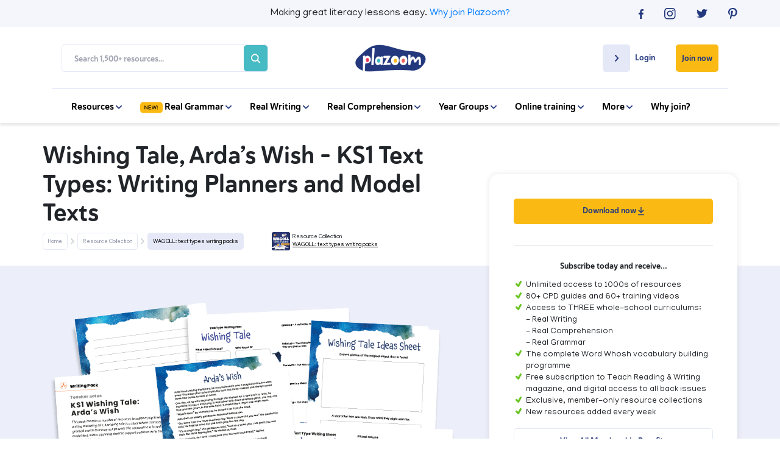

--- FILE ---
content_type: text/html; charset=UTF-8
request_url: https://www.plazoom.com/resource/wishing-tale-ardas-wish-ks1-text-types-writing-planners-and-model-texts/
body_size: 23124
content:

    
        
          
        
                <!doctype html>
<html lang="en">
<head>
   
    <title>Wishing Tale, Arda&#8217;s Wish - KS1 Text Types: Writing Planners and Model Texts | Plazoom</title>
    <meta name="description" content="This KS1 writing pack is built around Arda’s Wish – a WAGOLL (What A Good One Looks Like) text that introduces children to the key features of a wishing tale.In this story, a young boy finds a magical object, makes a wish, faces unexpected consequences and learns an important lesson. It’s short, structured and easy to retell, making it ideal for use with younger writers.You can use this pack to guide pupils through the process of reading, discussing, planning and writing their own wishing tales. Pupils will begin by exploring the model text, then they'll generate ideas using the planning and idea sheets. They'll learn how wishing tales work and what kinds of problems a magical wish might create.Grammar conceptsAs well as developing narrative writing skills, this pack gives you the opportunity to teach or revisit grammar concepts such as plural noun formation and apostrophes in contracted words. Many examples of these appear in the WAGOLL text and are clearly highlighted in the writing support materials.This WAGOLL wishing tale pack includes:Model text – Arda’s WishA complete wishing tale with clear structure and rich vocabulary. Includes a checklist of key story features to help pupils identify what makes it effective.Wishing tale writing sheetFeatures a success criteria list and grammar tips, including how to spot and use contracted words and plural nouns.Wishing tale idea sheetPrompts children to draw and label a magical object and think about what a character might wish for.Planning sheetHelps...">
    
    <!-- Google Search Console -->
    <meta name="google-site-verification" content="SgN3vqPOGcLSVVSYq8X_NH0iGj3_gBf82U9OG7HcQe4" />
    <meta name="google-site-verification" content="nfVPJejrVoJ-LxfbBzO4O8XIvHM8w-ztWnz72VRSZW8" />
    <!-- End Google Search Console -->
    
    <!--Facebook Open Graph Meta Tags-->
    <meta property="og:url" content="https://www.plazoom.com/resource/wishing-tale-ardas-wish-ks1-text-types-writing-planners-and-model-texts/" />
    <meta property="og:type" content="article" />
    <meta property="og:title" content="Wishing Tale, Arda&#8217;s Wish - KS1 Text Types: Writing Planners and Model Texts | Plazoom" />
    <meta property="og:description" content="This KS1 writing pack is built around Arda’s Wish – a WAGOLL (What A Good One Looks Like) text that introduces children to the key features of a wishing tale.In this story, a young boy finds a magical object, makes a wish, faces unexpected consequences and learns an important lesson. It’s short, structured and easy to retell, making it ideal for use with younger writers.You can use this pack to guide pupils through the process of reading, discussing, planning and writing their own wishing tales. Pupils will begin by exploring the model text, then they'll generate ideas using the planning and idea sheets. They'll learn how wishing tales work and what kinds of problems a magical wish might create.Grammar conceptsAs well as developing narrative writing skills, this pack gives you the opportunity to teach or revisit grammar concepts such as plural noun formation and apostrophes in contracted words. Many examples of these appear in the WAGOLL text and are clearly highlighted in the writing support materials.This WAGOLL wishing tale pack includes:Model text – Arda’s WishA complete wishing tale with clear structure and rich vocabulary. Includes a checklist of key story features to help pupils identify what makes it effective.Wishing tale writing sheetFeatures a success criteria list and grammar tips, including how to spot and use contracted words and plural nouns.Wishing tale idea sheetPrompts children to draw and label a magical object and think about what a character might wish for.Planning sheetHelps..." />
    <meta property="og:image" content="https://www.plazoom.com/assets/resources/KS1_text_types_-_wishing_tale_resources.png" />

    <!--Twitter Card Meta Tags-->
    <meta name="twitter:card" content="summary" />
    <meta name="twitter:site" content="@PlazoomShop" />
    <meta name="twitter:title" content="Wishing Tale, Arda&#8217;s Wish - KS1 Text Types: Writing Planners and Model Texts | Plazoom" />
    <meta name="twitter:description" content="This KS1 writing pack is built around Arda’s Wish – a WAGOLL (What A Good One Looks Like) text that introduces children to the key features of a wishing tale.In this story, a young boy finds a magical object, makes a wish, faces unexpected consequences and learns an important lesson. It’s short, structured and easy to retell, making it ideal for use with younger writers.You can use this pack to guide pupils through the process of reading, discussing, planning and writing their own wishing tales. Pupils will begin by exploring the model text, then they'll generate ideas using the planning and idea sheets. They'll learn how wishing tales work and what kinds of problems a magical wish might create.Grammar conceptsAs well as developing narrative writing skills, this pack gives you the opportunity to teach or revisit grammar concepts such as plural noun formation and apostrophes in contracted words. Many examples of these appear in the WAGOLL text and are clearly highlighted in the writing support materials.This WAGOLL wishing tale pack includes:Model text – Arda’s WishA complete wishing tale with clear structure and rich vocabulary. Includes a checklist of key story features to help pupils identify what makes it effective.Wishing tale writing sheetFeatures a success criteria list and grammar tips, including how to spot and use contracted words and plural nouns.Wishing tale idea sheetPrompts children to draw and label a magical object and think about what a character might wish for.Planning sheetHelps..." />
    <meta name="twitter:image" content="https://www.plazoom.com/assets/resources/KS1_text_types_-_wishing_tale_resources.png" /> 


<script
  type="text/javascript"
  src="https://app.termly.io/resource-blocker/6379c78a-3225-46c0-8131-2cbab5c0df1e?autoBlock=off"
></script>


    
    <!--Schema Markup-->
    
<script type="application/ld+json">
    {
        "@context" : "http://schema.org",
            "@type" : "WebSite",
            "author": {

              "@type": "Organization",
              "name": "Plazoom"

            },
            "name" : "Wishing Tale, Arda&#8217;s Wish - KS1 Text Types: Writing Planners and Model Texts | Plazoom",
            "description" : "This KS1 writing pack is built around Arda’s Wish – a WAGOLL (What A Good One Looks Like) text that introduces children to the key features of a wishing tale.In this story, a young boy finds a magical object, makes a wish, faces unexpected consequences and learns an important lesson. It’s short, structured and easy to retell, making it ideal for use with younger writers.You can use this pack to guide pupils through the process of reading, discussing, planning and writing their own wishing tales. Pupils will begin by exploring the model text, then they'll generate ideas using the planning and idea sheets. They'll learn how wishing tales work and what kinds of problems a magical wish might create.Grammar conceptsAs well as developing narrative writing skills, this pack gives you the opportunity to teach or revisit grammar concepts such as plural noun formation and apostrophes in contracted words. Many examples of these appear in the WAGOLL text and are clearly highlighted in the writing support materials.This WAGOLL wishing tale pack includes:Model text – Arda’s WishA complete wishing tale with clear structure and rich vocabulary. Includes a checklist of key story features to help pupils identify what makes it effective.Wishing tale writing sheetFeatures a success criteria list and grammar tips, including how to spot and use contracted words and plural nouns.Wishing tale idea sheetPrompts children to draw and label a magical object and think about what a character might wish for.Planning sheetHelps...",
            "url" : "https://www.plazoom.com/resource/wishing-tale-ardas-wish-ks1-text-types-writing-planners-and-model-texts",
            "mainEntityOfPage" : "https://www.plazoom.com/resource/wishing-tale-ardas-wish-ks1-text-types-writing-planners-and-model-texts",
            "image" : "https://www.plazoom.com/assets/resources/KS1_text_types_-_wishing_tale_resources.png",
            "publisher" : {
            "@type" : "Organization",
            "name" : "Plazoom",
            "logo": {
              "@type": "ImageObject",
              "url": "https://assets.plazoom.com/assets/images/logo.png"
              }
            }
        }
    </script>
 
     
     
    
  <!-- Sailthru personalisation tags -->
  <meta name="sailthru.title" content="Wishing Tale, Arda&#8217;s Wish - KS1 Text Types: Writing Planners and Model Texts" />
  <meta name="sailthru.description" content="This KS1 writing pack is built around Arda’s Wish – a WAGOLL (What A Good One Looks Like) text that introduces children to the key features of a wishing tale.In this story, a young boy finds a magical object, makes a wish, faces unexpected consequences and learns an important lesson. It’s short, structured and easy to retell, making it ideal for use with younger writers.You can use this pack to guide pupils through the process of reading, discussing, planning and writing their own wishing tales. Pupils will begin by exploring the model text, then they'll generate ideas using the planning and idea sheets. They'll learn how wishing tales work and what kinds of problems a magical wish might create.Grammar conceptsAs well as developing narrative writing skills, this pack gives you the opportunity to teach or revisit grammar concepts such as plural noun formation and apostrophes in contracted words. Many examples of these appear in the WAGOLL text and are clearly highlighted in the writing support materials.This WAGOLL wishing tale pack includes:Model text – Arda’s WishA complete wishing tale with clear structure and rich vocabulary. Includes a checklist of key story features to help pupils identify what makes it effective.Wishing tale writing sheetFeatures a success criteria list and grammar tips, including how to spot and use contracted words and plural nouns.Wishing tale idea sheetPrompts children to draw and label a magical object and think about what a character might wish for.Planning sheetHelps...",
  "url" : "https://www.plazoom.com/resource/wishing-tale-ardas-wish-ks1-text-types-writing-planners-and-model-texts" />
  <meta name="sailthru.tags" content="Plazoom, plazoom-paid-resource, year-1, year-2, writing, key-stage-1, fully-resourced-lesson, " />
  <meta name="sailthru.image.full" content="https://www.plazoom.com/assets/resources/KS1_text_types_-_wishing_tale_resources.png"/>
  <meta name="sailthru.image.thumb" content="https://www.plazoom.com/assets/resources/KS1_text_types_-_wishing_tale_resources.png"/>
 
    

    <script src="/assets/js/cookies/C0001.js?v=1.2" type="text/javascript"></script>
    <script defer src="/assets/js/cookies/C0002.js" type="text/plain" class="optanon-category-C0002"></script>
    <script defer src="/assets/js/cookies/C0003.js?v=1.1" type="text/plain" class="optanon-category-C0003"></script>
    <script defer src="/assets/js/cookies/C0004.js" type="text/plain" class="optanon-category-C0004"></script>
    <script defer src="/assets/js/cookies/C0005.js" type="text/plain" class="optanon-category-C0005"></script>

      <!-- Google Tag Manager -->
      <script>
        (function(w, d, s, l, i) {
            w[l] = w[l] || [];
            w[l].push({
                'gtm.start': new Date().getTime(),
                event: 'gtm.js'
            });
            var f = d.getElementsByTagName(s)[0],
                j = d.createElement(s),
                dl = l != 'dataLayer' ? '&l=' + l : '';
            j.async = true;
            j.src =
                'https://www.googletagmanager.com/gtm.js?id=' + i + dl;
            f.parentNode.insertBefore(j, f);
        })(window, document, 'script', 'dataLayer', 'GTM-PKXTFZK');
    </script>
    <!-- End Google Tag Manager -->

  
 <!-- Base datalayer tag -->
<script src="https://code.jquery.com/jquery-3.7.1.min.js" integrity="sha256-/JqT3SQfawRcv/BIHPThkBvs0OEvtFFmqPF/lYI/Cxo=" crossorigin="anonymous"></script>

<script>


const dataLayer = {

  push: function(event) {


            event.logged_in = false;
        
               event.tracking_token = "sess_6970ef7a55b218.41347813";
    //console.log("DL",event)
    // const event_data = JSON.stringify(event);
    // event.url = window.location.href;
        // $.ajax({
        //      url: '/assets/php/artilink/artilink.php',
        //      type: 'POST',
        //      data: event,
        //      dataType: 'json',
        //      success: function(response) {
                
        //         console.log('Event tracked successfully1.');
        //      },
        //      error: function(jqXHR, status, error) {
        //         console.error('Failed to track event1:', error);
        //         console.log('XHR object:', jqXHR.responseText);
        //         console.log('Status:', status);
        //      }
        //  });







        // fetch('/assets/php/artilink/artilink.php', {
        //     method: 'POST',
        //     body: "event=" + event_data,
        //     headers: {
        //         'Content-Type': 'application/x-www-form-urlencoded'
        //     }
        // })
        // .then(response => {
        //     console.log('Response:', response);
        //     if (response) {
        //         console.log('Event tracked successfully2.');
        //     } else {
        //         console.error('Failed to track event:', response.status);
        //         return response.text().then(text => {
        //             console.log('Response body:', text);
        //         }); 
        //     }
        // })
        // .catch(error => {
        //     console.error('Error:', error);
        // });
  }
};

 
const trackingData = {
    push: function(event) {
       // console.log(event)
       //send event to artilink.php via jquery ajax
               event.logged_in = false;
        
                event.tracking_token = "sess_6970ef7a55b218.41347813";
         
console.log("ev",event)
event.url = window.location.href;
//console.log("event", event)
         $.ajax({
             url: '/assets/php/artilink/artilink.php',
             type: 'POST',
             data: event,
             dataType: 'json',
             success: function(response) {
                console.log('Event tracked successfully2.');
             },
             error: function(jqXHR, status, error) {
                console.error('Failed to track event1:', error);
                console.log('XHR object:', jqXHR.responseText);
                console.log('Status:', status);
             }
         });

	

        }
    }
  
    
    trackingData.push({
    event: 'pageview',
    page: {
        path: "/resource/wishing-tale-ardas-wish-ks1-text-types-writing-planners-and-model-texts/",
        referrer: "",
    },
    logged_in: false,
    tracking_token: "sess_6970ef7a55b218.41347813",
    site: "plazoom",
    ip: "18.224.252.7",
    url: "https://www.plazoom.com/resource/wishing-tale-ardas-wish-ks1-text-types-writing-planners-and-model-texts/"
    });
</script>

    <!--Canonical-->
    <link rel="canonical" href="https://www.plazoom.com/resource/wishing-tale-ardas-wish-ks1-text-types-writing-planners-and-model-texts/" />


    <!-- Required meta tags -->
    <meta charset="utf-8">
    <meta name="viewport" content="width=device-width, initial-scale=1, shrink-to-fit=no">
    <meta http-equiv="Content-Type" content="text/html; charset=utf-8" />


    <link rel="shortcut icon" href="https://assets.plazoom.com/assets/images/196x196_32x32.png" type="image/png">

    <!-- Normalize CSS -->
    <link rel="stylesheet" href="/assets/css/normalize.css" rel="preload" as="style">

    <!-- Bootstrap CSS -->
    <link rel="stylesheet" href="https://stackpath.bootstrapcdn.com/bootstrap/4.5.2/css/bootstrap.min.css" rel="preload" as="style">
    <link rel="stylesheet" href="https://code.jquery.com/ui/1.12.1/themes/ui-darkness/jquery-ui.css" rel="preload" as="style">

    <!--Font Calls-->
    <link href="https://fonts.googleapis.com/css?family=Manjari:100,400,700&display=swap" rel="stylesheet" rel="preload" as="style">
    <script defer src="https://kit.fontawesome.com/90c8dbbd3b.js" crossorigin="anonymous"></script>

    <!-- Custom CSS-->
    <link rel="stylesheet" href="/assets/css/style.css?v=2.997" rel="preload" as="style">

     
        
<link rel="stylesheet" href="/assets/css/resource-single.css?v=1.955" rel="preload" as="style">
<noscript>
  <link rel="stylesheet" href="/assets/css/resource-single.css?v=1.955">
</noscript>
 
    

    <link rel="stylesheet" href="/assets/css/owl.carousel.min.css" rel="preload" as="style"> 
    <link rel="stylesheet" href="/assets/css/mmenu.css" rel="preload" as="style"> 

    <noscript>
      <link rel="stylesheet" href="/assets/css/normalize.css" >
      <link rel="stylesheet" href="https://stackpath.bootstrapcdn.com/bootstrap/4.5.2/css/bootstrap.min.css" >
      <link rel="stylesheet" href="https://code.jquery.com/ui/1.12.1/themes/ui-darkness/jquery-ui.css" >
      <link href="https://fonts.googleapis.com/css?family=Manjari:100,400,700&display=swap" rel="stylesheet" >
      <link rel=“stylesheet” href=“https://use.typekit.net/vew6dwz.css” >
      <link rel="stylesheet" href="/assets/css/style.css?v=2.997" >
      <link rel="stylesheet" href="/assets/css/owl.carousel.min.css" > 
      <link rel="stylesheet" href="/assets/css/mmenu.css" > 
    </noscript>
    
       

    
    <script src="https://ak.sail-horizon.com/spm/spm.v1.min.js" type="text/plain" class="optanon-category-C0004"></script>
    <script>
      document.addEventListener('TargetingCookiesLoaded', function() {
          if (typeof Sailthru !== 'undefined') {
              Sailthru.init({ customerId: 'dbbb10b7f306b2c2186ac13fbe66900f' });
          }
      })
    </script>

    <!-- Facebook Pixel Code -->
    <script type="text/plain" class="optanon-category-C0004">
        ! function(f, b, e, v, n, t, s) {
            if (f.fbq) return;
            n = f.fbq = function() {
                n.callMethod ?
                    n.callMethod.apply(n, arguments) : n.queue.push(arguments)
            };
            if (!f._fbq) f._fbq = n;
            n.push = n;
            n.loaded = !0;
            n.version = '2.0';
            n.queue = [];
            t = b.createElement(e);
            t.async = !0;
            t.src = v;
            s = b.getElementsByTagName(e)[0];
            s.parentNode.insertBefore(t, s)
        }(window, document, 'script',
            'https://connect.facebook.net/en_US/fbevents.js');
        fbq('init', '701630863961416');
        fbq('track', 'PageView');
    </script>
    <noscript><img height="1" width="1" style="display:none"
    src="https://www.facebook.com/tr?id=701630863961416&ev=PageView&noscript=1"
  /></noscript>
    <!-- End Facebook Pixel Code -->

</head>
<style>
    .btn-remove_all {
        /* remove all default button css */
        background: none;
        border: none;
        padding: 0;
        font: inherit;
        cursor: pointer;
        outline: inherit;

    }

</style>

<body>

<!--<div class="text-center p-2 text-white" style="background-color: #23387d;">
    <p class="m-0">Having trouble logging in? Some users have reported difficulties following a site update. If this includes you, please email <a class="text-white " style="text-decoration: underline;" href="mailto:help@plazoom.com">help@plazoom.com</a> so we can get you up and running.</p>
</div> -->
    <!-- Google Tag Manager (noscript) -->
    <noscript><iframe src="https://www.googletagmanager.com/ns.html?id=GTM-PKXTFZK"
    height="0" width="0" style="display:none;visibility:hidden"></iframe></noscript>
    <!-- End Google Tag Manager (noscript) -->
    <div id="my-page">
        
          
        <header>
            
            <div class="top-bar">
                <div class="container-fluid mobile-padding">
                    <div class="d-flex flex-row justify-content-center">
                        <div class="col hidden-col"></div>
                        <div class="col-sm-8 col-12">
                        <p>Making great literacy lessons easy.<wbr> <a href="/benefits">Why join Plazoom?</a></p>
                        </div>
                        <div class="social-icons justify-content-end d-flex flex-row col">
                            <div class="d-flex social-container flex-row justify-content-between">
                                <a href="https://www.facebook.com/pages/category/Internet-Company/Plazoom-648739442272915/" rel="noopener" target="_blank" onclick="dataLayer.push({'event': 'myTrackEvent', 'eventCategory': 'Header Top bar', 'eventAction': 'Social', 'eventLabel' : 'Facebok'});trackingData.push({'event': 'myTrackEvent', 'eventCategory': 'Header Top Bar', 'eventAction': 'Social', 'eventLabel' : 'Facebook'});">
                                    <svg width="8" height="16" viewBox="0 0 8 16" fill="none" xmlns="http://www.w3.org/2000/svg">
                                    <path d="M5.18919 16V8.70083H7.54213L7.89825 5.85785H5.18919V4.04628C5.18919 3.22645 5.40541 2.65785 6.55008 2.65785H8V0.105785C7.74563 0.0793388 6.88076 0 5.87599 0C3.79014 0 2.36566 1.32231 2.36566 3.75537V5.85785H0V8.70083H2.36566V16H5.18919Z" fill="#23387D"/>
                                    </svg>
                                </a>
                                <a href="https://www.instagram.com/plazoom/?hl=en" rel="noopener" target="_blank" onclick="dataLayer.push({'event': 'myTrackEvent', 'eventCategory': 'Header Top Bar', 'eventAction': 'Social', 'eventLabel' : 'Instagram'});trackingData.push({'event': 'myTrackEvent', 'eventCategory': 'Header Top Bar', 'eventAction': 'Social', 'eventLabel' : 'Instagram'});">
                                    <svg width="19" height="19" viewBox="0 0 19 19" fill="none" xmlns="http://www.w3.org/2000/svg">
                                    <path d="M9.30582 1.68366C11.7856 1.68366 12.0858 1.69671 13.0647 1.73587C13.9783 1.77502 14.4612 1.93164 14.7875 2.06216C15.2182 2.23183 15.5315 2.42761 15.8577 2.7539C16.184 3.08019 16.3798 3.39343 16.5495 3.82413C16.68 4.15042 16.8236 4.64639 16.8758 5.54695C16.9149 6.52582 16.928 6.82601 16.928 9.30582C16.928 11.7856 16.9149 12.0858 16.8758 13.0647C16.8366 13.9783 16.68 14.4612 16.5495 14.7875C16.3798 15.2182 16.184 15.5315 15.8577 15.8577C15.5315 16.184 15.2182 16.3798 14.7875 16.5495C14.4612 16.68 13.9653 16.8236 13.0647 16.8758C12.0858 16.9149 11.7856 16.928 9.30582 16.928C6.82601 16.928 6.52582 16.9149 5.54695 16.8758C4.63333 16.8366 4.15042 16.68 3.82413 16.5495C3.39343 16.3798 3.08019 16.184 2.7539 15.8577C2.42761 15.5315 2.23183 15.2182 2.06216 14.7875C1.93164 14.4612 1.78808 13.9653 1.73587 13.0647C1.69671 12.0858 1.68366 11.7856 1.68366 9.30582C1.68366 6.82601 1.69671 6.52582 1.73587 5.54695C1.77502 4.63333 1.93164 4.15042 2.06216 3.82413C2.23183 3.39343 2.42761 3.08019 2.7539 2.7539C3.08019 2.42761 3.39343 2.23183 3.82413 2.06216C4.15042 1.93164 4.64639 1.78808 5.54695 1.73587C6.52582 1.68366 6.82601 1.68366 9.30582 1.68366ZM9.30582 0C6.78686 0 6.46056 0.0130516 5.46864 0.0522066C4.47671 0.104413 3.79803 0.261033 3.2107 0.482911C2.59728 0.730892 2.07521 1.04413 1.5662 1.5662C1.04413 2.08826 0.730892 2.59728 0.495962 3.2107C0.261033 3.79803 0.104413 4.47671 0.0652582 5.46864C0.0130516 6.46056 0 6.78686 0 9.30582C0 11.8378 0.0130516 12.1511 0.0522066 13.143C0.0913615 14.1349 0.261033 14.8136 0.482911 15.4009C0.71784 16.0144 1.04413 16.5364 1.55315 17.0455C2.07521 17.5675 2.58423 17.8808 3.19765 18.1157C3.78498 18.3506 4.46366 18.5072 5.45559 18.5464C6.44751 18.5855 6.76075 18.5986 9.29277 18.5986C11.8248 18.5986 12.138 18.5855 13.13 18.5464C14.1219 18.5072 14.8006 18.3376 15.3879 18.1157C16.0013 17.8808 16.5234 17.5545 17.0324 17.0455C17.5545 16.5234 17.8677 16.0144 18.1026 15.4009C18.3376 14.8136 18.4942 14.1349 18.5333 13.143C18.5725 12.1511 18.5855 11.8378 18.5855 9.30582C18.5855 6.7738 18.5725 6.46056 18.5333 5.46864C18.4942 4.47671 18.3245 3.79803 18.1026 3.2107C17.8677 2.59728 17.5414 2.07521 17.0324 1.5662C16.5103 1.04413 16.0013 0.730892 15.3879 0.495963C14.8006 0.261033 14.1219 0.104413 13.13 0.0652582C12.1511 0.0130516 11.8378 0 9.30582 0Z" fill="#23387D"/>
                                    <path d="M9.3062 4.5293C6.66977 4.5293 4.5293 6.66977 4.5293 9.3062C4.5293 11.9426 6.66977 14.0831 9.3062 14.0831C11.9426 14.0831 14.0831 11.9426 14.0831 9.3062C14.0831 6.66977 11.9426 4.5293 9.3062 4.5293ZM9.3062 12.4125C7.59643 12.4125 6.19991 11.029 6.19991 9.3062C6.19991 7.58338 7.58338 6.19991 9.3062 6.19991C11.016 6.19991 12.4125 7.58338 12.4125 9.3062C12.4125 11.029 11.016 12.4125 9.3062 12.4125Z" fill="#23387D"/>
                                    <path d="M14.2787 5.45582C14.8986 5.45582 15.4011 4.95329 15.4011 4.33338C15.4011 3.71347 14.8986 3.21094 14.2787 3.21094C13.6588 3.21094 13.1562 3.71347 13.1562 4.33338C13.1562 4.95329 13.6588 5.45582 14.2787 5.45582Z" fill="#23387D"/>
                                    </svg>
                                </a>
                                <a href="https://twitter.com/Plazoomshop/" rel="noopener" target="_blank" onclick="dataLayer.push({'event': 'myTrackEvent', 'eventCategory': 'Header Top Bar', 'eventAction': 'Social', 'eventLabel' : 'Twitter'});trackingData.push({'event': 'myTrackEvent', 'eventCategory': 'Header Top Bar', 'eventAction': 'Social', 'eventLabel' : 'Twitter'});">
                                    <svg width="18" height="15" viewBox="0 0 18 15" fill="none" xmlns="http://www.w3.org/2000/svg">
                                    <path d="M5.65774 14.087C12.447 14.087 16.1665 8.66812 16.1665 3.96574C16.1665 3.81438 16.1665 3.66301 16.156 3.50156C16.8789 2.99701 17.5076 2.37137 18 1.66501C17.3399 1.94755 16.6275 2.13928 15.8836 2.22001C16.6484 1.77601 17.2352 1.07973 17.5076 0.252274C16.7951 0.655911 16.0093 0.95864 15.1607 1.12009C14.4796 0.433911 13.5157 0 12.4575 0C10.4144 0 8.7695 1.59437 8.7695 3.55201C8.7695 3.83456 8.80093 4.10701 8.8638 4.35929C5.79395 4.21801 3.06985 2.80528 1.25728 0.655911C0.942957 1.18064 0.754366 1.79619 0.754366 2.44201C0.754366 3.6731 1.40396 4.76293 2.3993 5.39865C1.79162 5.37847 1.22584 5.21702 0.722934 4.95465C0.722934 4.96474 0.722934 4.98493 0.722934 4.99502C0.722934 6.72057 1.99069 8.15348 3.68801 8.47639C3.37369 8.55712 3.04889 8.59748 2.71362 8.59748C2.47264 8.59748 2.24214 8.5773 2.02212 8.53694C2.4936 9.94967 3.85565 10.9789 5.46915 11.0092C4.2014 11.9679 2.60885 12.533 0.880093 12.533C0.586729 12.533 0.293364 12.5128 0 12.4825C1.63446 13.4916 3.57276 14.087 5.65774 14.087Z" fill="#23387D"/>
                                    </svg>
                                </a>
                                <a href="https://www.pinterest.co.uk/plazoom/" rel="noopener" target="_blank" onclick="dataLayer.push({'event': 'myTrackEvent', 'eventCategory': 'Header Top Bar', 'eventAction': 'Social', 'eventLabel' : 'Pinterest'});trackingData.push({'event': 'myTrackEvent', 'eventCategory': 'Header Top Bar', 'eventAction': 'Social', 'eventLabel' : 'Pinterest'});">
                                    <svg width="15" height="19" viewBox="0 0 15 19" fill="none" xmlns="http://www.w3.org/2000/svg">
                                    <path d="M3.95465 18.2984C4.42451 17.5284 5.1293 16.2754 5.39033 15.2704C5.5339 14.7353 6.10817 12.5296 6.10817 12.5296C6.48667 13.2474 7.58301 13.8608 8.75765 13.8608C12.2424 13.8608 14.7484 10.6632 14.7484 6.68244C14.7484 2.85831 11.629 0 7.63521 0C2.64948 0 0 3.34122 0 6.98263C0 8.67934 0.900563 10.7807 2.3493 11.4593C2.57117 11.5638 2.68864 11.5115 2.74085 11.3027C2.78 11.1461 2.97578 10.363 3.06714 9.99756C3.09324 9.88009 3.08019 9.77568 2.98883 9.67127C2.50592 9.097 2.12742 8.02676 2.12742 7.03484C2.12742 4.48977 4.05906 2.023 7.33502 2.023C10.1672 2.023 12.1641 3.95465 12.1641 6.7216C12.1511 9.84094 10.5718 12.0075 8.52273 12.0075C7.38723 12.0075 6.53887 11.0678 6.81296 9.91925C7.13925 8.54883 7.76573 7.06094 7.76573 6.06901C7.76573 5.1815 7.29587 4.43756 6.30394 4.43756C5.14235 4.43756 4.21568 5.63831 4.21568 7.24366C4.21568 8.26169 4.55502 8.95343 4.55502 8.95343C4.55502 8.95343 3.40648 13.7956 3.19765 14.6962C2.96272 15.6881 3.05409 17.0977 3.1585 18.0113L3.95465 18.2984Z" fill="#23387D"/>
                                    </svg>
                                </a>
                            </div>
                        </div>
                    </div>
                
                </div>
            </div>
            
            <nav class="navbar" id='nav'>
                <div class="container-fluid mobile-padding">
                    <div class="d-inline-flex flex-row flex-wrap justify-content-between align-items-center nav-menu col-12">
                        
                        <div class="col-xl-4 col">
                            <section class="search-box d-flex align-items-center justify-content-between">
                                
                                <form action="/search" method="GET" class="search-form d-flex flex-column flex-md-row justify-content-end align-items-center">
                                    <input type="text" name="query" placeholder="Search 1,500+ resources..." class="search-input">
                                    <button type="submit" value="" class="search-btn" onclick="dataLayer.push({'event': 'myTrackEvent', 'eventCategory': 'Mobile Navigation', 'eventAction': 'Search', 'eventLabel' : 'Inner Page Search Bar'});trackingData.push({'event': 'myTrackEvent', 'eventCategory': 'Mobile Navigation', 'eventAction': 'Search', 'eventLabel' : 'Inner Page Search Bar'});"><svg class="search-icon" width="20" height="20" viewBox="0 0 20 20" fill="none" xmlns="http://www.w3.org/2000/svg">
    <path d="M19.6935 17.9925L15.1596 13.4586C16.2511 12.0054 16.8404 10.2367 16.8384 8.4192C16.8384 3.77688 13.0615 0 8.4192 0C3.77688 0 0 3.77688 0 8.4192C0 13.0615 3.77688 16.8384 8.4192 16.8384C10.2367 16.8404 12.0054 16.2511 13.4586 15.1596L17.9925 19.6935C18.222 19.8986 18.5213 20.0081 18.829 19.9995C19.1367 19.9909 19.4295 19.8648 19.6472 19.6472C19.8648 19.4295 19.9909 19.1367 19.9995 18.829C20.0081 18.5213 19.8986 18.222 19.6935 17.9925ZM2.40549 8.4192C2.40549 7.2298 2.75818 6.06711 3.41898 5.07816C4.07977 4.08921 5.01899 3.31842 6.11785 2.86325C7.21671 2.40809 8.42587 2.289 9.59242 2.52104C10.759 2.75308 11.8305 3.32583 12.6715 4.16686C13.5126 5.00789 14.0853 6.07944 14.3174 7.24598C14.5494 8.41253 14.4303 9.62169 13.9751 10.7205C13.52 11.8194 12.7492 12.7586 11.7602 13.4194C10.7713 14.0802 9.6086 14.4329 8.4192 14.4329C6.82485 14.431 5.29635 13.7968 4.16897 12.6694C3.0416 11.5421 2.4074 10.0135 2.40549 8.4192Z" fill="#A3A5B2"/>
    </svg></button>
                                </form>
                            </section>
                        </div>
                        
                        
                        <div class="col-2 d-flex flex-row justify-content-center">    
                            <a href="/" class="logo-link"><img src="https://assets.plazoom.com/assets/images/logo.png" alt="Plazoom Logo" /></a>
                        </div>

                        <div class="nav-buttons d-inline-flex flex-wrap flex-row align-items-start justify-content-end col-xl-4 col">


                       
                        
                                                 <div class="login member-login">
                            <a href="/login" class="login-button" onclick="dataLayer.push({'event': 'myTrackEvent', 'eventCategory': 'Desktop Navigation', 'eventAction': 'Login', 'eventLabel' : 'Create Account Page'});trackingData.push({'event': 'myTrackEvent', 'eventCategory': 'Desktop Navigation', 'eventAction': 'Login', 'eventLabel' : 'Create Account Page'});">
                                <div class="login-arrow d-inline-flex justify-content-center align-items-center">
                                    <svg width="7" height="11" viewBox="0 0 7 11" fill="none" xmlns="http://www.w3.org/2000/svg">
                                    <path d="M0.275739 9.31429L3.9394 5.49487L0.275739 1.67545C0.188319 1.58431 0.118974 1.47612 0.0716628 1.35704C0.0243515 1.23797 9.2112e-10 1.11034 0 0.981454C-9.21115e-10 0.852568 0.0243515 0.724944 0.0716628 0.605868C0.118974 0.486793 0.188319 0.378598 0.275739 0.287462C0.363159 0.196325 0.466941 0.124032 0.581161 0.074709C0.69538 0.0253863 0.8178 -9.60277e-10 0.94143 0C1.06506 9.6028e-10 1.18748 0.0253863 1.3017 0.074709C1.41592 0.124032 1.5197 0.196325 1.60712 0.287462L5.9412 4.8058C6.30945 5.18971 6.30945 5.80987 5.9412 6.19378L1.60712 10.7121C1.51977 10.8034 1.416 10.8758 1.30178 10.9252C1.18755 10.9746 1.0651 11 0.94143 11C0.817764 11 0.695312 10.9746 0.581084 10.9252C0.466856 10.8758 0.363094 10.8034 0.275739 10.7121C-0.0830738 10.3282 -0.0925162 9.6982 0.275739 9.31429Z" fill="#24387D"/>
                                </svg>
                                </div>

                                <p>Login</p>
                            </a>
                        </div>
                                                

                        
                                                 <a 
                            href="/create-account" 
                            class="subscribe-button d-inline-flex align-items-center" 
                            onclick="dataLayer.push({'event': 'myTrackEvent', 'eventCategory': 'Desktop Navigation', 'eventAction': 'Subscribe', 'eventLabel' : 'Join now'});trackingData.push({'event': 'myTrackEvent', 'eventCategory': 'Desktop Navigation', 'eventAction': 'Subscribe', 'eventLabel' : 'Join now'});"
                        >
                            Join now
                        </a>
                                                
                    </div>

                </div>
                <div class="mobile-menu-container">
                    <div class="burger-menu" id="burgerIcon">
                        <a href="#my-menu">
                            <span></span>
                            <span></span>
                            <span></span>
                        </a>
                    </div>
                    <a href="/" class="logo-link"><img src="https://assets.plazoom.com/assets/images/logo.png" alt="Plazoom Logo" /></a>
                </div>
                
                <div class="menu-items-below d-flex flex-row justify-content-center">
                    <div class="d-inline-flex flex-row flex-wrap align-items-center">
                        
                        <div class="nav-item dropdown">
                            <a href="javascript:void(0)">Resources 
                                <svg width="10" height="6" viewBox="0 0 10 6" fill="none" xmlns="http://www.w3.org/2000/svg">
                                <path d="M1.53246 0.250671L5.00466 3.58128L8.47687 0.250671C8.55972 0.171199 8.65808 0.108158 8.76633 0.0651479C8.87458 0.0221376 8.9906 -4.32849e-08 9.10777 -3.90007e-08C9.22494 -3.47164e-08 9.34096 0.0221377 9.44921 0.0651479C9.55746 0.108158 9.65582 0.171199 9.73867 0.250672C9.82152 0.330144 9.88724 0.424492 9.93208 0.528328C9.97692 0.632164 10 0.743454 10 0.855846C10 0.968237 9.97692 1.07953 9.93208 1.18336C9.88724 1.2872 9.82152 1.38155 9.73867 1.46102L5.63109 5.40109C5.28208 5.73587 4.7183 5.73587 4.36929 5.40109L0.261707 1.46102C0.178747 1.38161 0.112929 1.28728 0.0680227 1.18343C0.0231151 1.07959 -4.23244e-08 0.968269 -3.74102e-08 0.855845C-3.2496e-08 0.743422 0.0231151 0.632102 0.0680227 0.528258C0.112929 0.424414 0.178747 0.330085 0.261707 0.250671C0.610718 -0.075522 1.18345 -0.084106 1.53246 0.250671Z" fill="#24387D"/>
                                </svg>
                            </a>
                            <div class="dropdown-content flex-wrap flex-row justify-content-between">
                                <h5>1,500+ Literacy Resources</h5>
                                <a href="/real-grammar" onclick="dataLayer.push({'event': 'myTrackEvent', 'eventCategory': 'Desktop Navigation', 'eventAction': 'Resources', 'eventLabel' : 'Real Grammar'});">Real Grammar</a>
                                <a href="/collections" onclick="dataLayer.push({'event': 'myTrackEvent', 'eventCategory': 'Desktop Navigation', 'eventAction': 'Resources', 'eventLabel' : 'Collections'});">Resource Collections</a>
                                <a href="/model-texts/collection" onclick="dataLayer.push({'event': 'myTrackEvent', 'eventCategory': 'Desktop Navigation', 'eventAction': 'Resources', 'eventLabel' : 'Real Writing'});">Real Writing</a>
                                <a href="/resource/free" onclick="dataLayer.push({'event': 'myTrackEvent', 'eventCategory': 'Desktop Navigation', 'eventAction': 'Resources', 'eventLabel' : 'Free Resources'});">Free Resources</a>
                                <a href="/real-comprehension" onclick="dataLayer.push({'event': 'myTrackEvent', 'eventCategory': 'Desktop Navigation', 'eventAction': 'Resources', 'eventLabel' : 'Real Comprehension'});">Real Comprehension</a>                                
                            </div>
                        </div>
                        <div class="nav-item dropdown">
                          <a href="javascript:void(0);">
                            <svg width="37" height="19" viewBox="0 0 37 19" fill="none" xmlns="http://www.w3.org/2000/svg">
  <rect y="0.5" width="37" height="18" rx="5" fill="#FBBA13"/>
  <path d="M7.32959 6.62891C7.32959 6.50586 7.37354 6.40479 7.46143 6.32568C7.55225 6.24365 7.65918 6.20264 7.78223 6.20264C7.91992 6.20264 8.03271 6.2583 8.12061 6.36963L11.4385 10.874V6.64209C11.4385 6.5249 11.481 6.42529 11.5659 6.34326C11.6538 6.2583 11.7578 6.21582 11.8779 6.21582C11.998 6.21582 12.1006 6.2583 12.1855 6.34326C12.2734 6.42529 12.3174 6.5249 12.3174 6.64209L12.313 12.1528C12.313 12.2759 12.2676 12.3784 12.1768 12.4604C12.0889 12.5396 11.9834 12.5791 11.8604 12.5791C11.7227 12.5791 11.6099 12.5205 11.522 12.4033L8.2085 7.90332V12.1484C8.2085 12.2656 8.16455 12.3667 8.07666 12.4517C7.9917 12.5337 7.88916 12.5747 7.76904 12.5747C7.64893 12.5747 7.54492 12.5337 7.45703 12.4517C7.37207 12.3667 7.32959 12.2656 7.32959 12.1484V6.62891ZM13.521 6.62891C13.521 6.51172 13.5634 6.41211 13.6484 6.33008C13.7363 6.24512 13.8403 6.20264 13.9604 6.20264L17.7265 6.20703H17.7309C17.851 6.20703 17.9536 6.25098 18.0385 6.33887C18.1264 6.42383 18.1704 6.52637 18.1704 6.64648C18.1704 6.7666 18.1264 6.87061 18.0385 6.9585C17.9536 7.04346 17.851 7.08594 17.7309 7.08594H17.7265L14.3999 7.08154L14.4043 8.8833L17.3662 8.90527C17.4921 8.90527 17.5962 8.94922 17.6782 9.03711C17.7631 9.125 17.8056 9.23779 17.8056 9.37549C17.8056 9.49268 17.7602 9.59229 17.6694 9.67432C17.5786 9.75342 17.4775 9.79297 17.3662 9.79297H17.3618L14.4087 9.771L14.413 11.6299L17.7265 11.6255H17.7309C17.851 11.6255 17.9536 11.6694 18.0385 11.7573C18.1264 11.8423 18.1704 11.9448 18.1704 12.0649C18.1704 12.1851 18.1264 12.2891 18.0385 12.377C17.9536 12.4619 17.851 12.5044 17.7309 12.5044H17.7265L13.9736 12.5088C13.8535 12.5088 13.7495 12.4663 13.6616 12.3813C13.5766 12.2935 13.5341 12.1909 13.5341 12.0737L13.521 6.62891ZM22.5072 6.43555C22.5336 6.35352 22.5863 6.28467 22.6654 6.229C22.7475 6.17334 22.8339 6.14551 22.9247 6.14551C23.0243 6.14551 23.1122 6.17627 23.1884 6.23779C23.2675 6.29932 23.3188 6.37109 23.3422 6.45312L24.6913 10.751L25.891 6.61572C25.9145 6.49268 25.9657 6.38721 26.0448 6.29932C26.1269 6.2085 26.2177 6.16309 26.3173 6.16309C26.4433 6.16309 26.5473 6.21582 26.6293 6.32129C26.7143 6.42676 26.7568 6.55127 26.7568 6.69482C26.7568 6.75342 26.7494 6.80469 26.7348 6.84863L25.1396 12.2671C25.1132 12.355 25.0605 12.4282 24.9814 12.4868C24.9023 12.5425 24.8158 12.5703 24.7221 12.5703C24.6342 12.5703 24.5478 12.5439 24.4628 12.4912C24.3808 12.4355 24.3266 12.3652 24.3002 12.2803L22.9115 8.29443L21.4438 12.4121C21.3969 12.459 21.3383 12.4971 21.268 12.5264C21.2006 12.5557 21.12 12.5703 21.0263 12.5703C20.9325 12.5703 20.8446 12.5425 20.7626 12.4868C20.6806 12.4282 20.6264 12.355 20.6 12.2671L19.0619 6.90576C19.0502 6.85889 19.0444 6.80762 19.0444 6.75195C19.0444 6.6084 19.0854 6.48389 19.1674 6.37842C19.2524 6.27295 19.3578 6.22021 19.4838 6.22021C19.5863 6.22021 19.6772 6.26709 19.7563 6.36084C19.8383 6.45166 19.8896 6.55859 19.9101 6.68164L21.0658 10.7773L22.5072 6.43555ZM28.1581 6.52344H28.1625C28.2709 6.52344 28.3749 6.56152 28.4745 6.6377C28.5741 6.71094 28.6239 6.80908 28.6239 6.93213L28.5009 10.6719C28.5009 10.7773 28.4745 10.8726 28.4218 10.9575C28.369 11.0396 28.2826 11.0806 28.1625 11.0806C28.0453 11.0806 27.9603 11.0396 27.9076 10.9575C27.8549 10.8726 27.8285 10.7773 27.8285 10.6719L27.6967 6.93213C27.6967 6.80908 27.7465 6.71094 27.8461 6.6377C27.9486 6.56445 28.0526 6.52637 28.1581 6.52344ZM28.1845 11.5288C28.3309 11.5288 28.4555 11.5815 28.558 11.687C28.6635 11.7896 28.7162 11.9141 28.7162 12.0605C28.7162 12.207 28.6635 12.333 28.558 12.4385C28.4555 12.541 28.3309 12.5923 28.1845 12.5923C28.038 12.5923 27.912 12.541 27.8065 12.4385C27.704 12.333 27.6527 12.207 27.6527 12.0605C27.6527 11.9141 27.704 11.7896 27.8065 11.687C27.912 11.5815 28.038 11.5288 28.1845 11.5288Z" fill="black"/>
  </svg>
    Real Grammar
                              <svg width="10" height="6" viewBox="0 0 10 6" fill="none" xmlns="http://www.w3.org/2000/svg">
                                  <path d="M1.53246 0.250671L5.00466 3.58128L8.47687 0.250671C8.55972 0.171199 8.65808 0.108158 8.76633 0.0651479C8.87458 0.0221376 8.9906 -4.32849e-08 9.10777 -3.90007e-08C9.22494 -3.47164e-08 9.34096 0.0221377 9.44921 0.0651479C9.55746 0.108158 9.65582 0.171199 9.73867 0.250672C9.82152 0.330144 9.88724 0.424492 9.93208 0.528328C9.97692 0.632164 10 0.743454 10 0.855846C10 0.968237 9.97692 1.07953 9.93208 1.18336C9.88724 1.2872 9.82152 1.38155 9.73867 1.46102L5.63109 5.40109C5.28208 5.73587 4.7183 5.73587 4.36929 5.40109L0.261707 1.46102C0.178747 1.38161 0.112929 1.28728 0.0680227 1.18343C0.0231151 1.07959 -4.23244e-08 0.968269 -3.74102e-08 0.855845C-3.2496e-08 0.743422 0.0231151 0.632102 0.0680227 0.528258C0.112929 0.424414 0.178747 0.330085 0.261707 0.250671C0.610718 -0.075522 1.18345 -0.084106 1.53246 0.250671Z" fill="#24387D"/>
                              </svg>
                          </a>
                          <div class="dropdown-content model-texts flex-wrap flex-row justify-content-between">
                              <a href="/real-grammar" onclick="dataLayer.push({'event': 'myTrackEvent', 'eventCategory': 'Desktop Navigation', 'eventAction': 'Real Grammar', 'eventLabel' : 'Overview'});">Overview</a>
                              <a href="/real-grammar/year-4" onclick="dataLayer.push({'event': 'myTrackEvent', 'eventCategory': 'Desktop Navigation', 'eventAction': 'Real Grammar', 'eventLabel' : 'Year 4'});">Year 4</a>
                              <a href="/real-grammar/year-1" onclick="dataLayer.push({'event': 'myTrackEvent', 'eventCategory': 'Desktop Navigation', 'eventAction': 'Real Grammar', 'eventLabel' : 'Year 1'});">Year 1</a>
                              <a href="/real-grammar/year-5" onclick="dataLayer.push({'event': 'myTrackEvent', 'eventCategory': 'Desktop Navigation', 'eventAction': 'Real Grammar', 'eventLabel' : 'Year 5'});">Year 5</a>
                              <a href="/real-grammar/year-2" onclick="dataLayer.push({'event': 'myTrackEvent', 'eventCategory': 'Desktop Navigation', 'eventAction': 'Real Grammar', 'eventLabel' : 'Year 2'});">Year 2</a>
                              <a href="/real-grammar/year-6" onclick="dataLayer.push({'event': 'myTrackEvent', 'eventCategory': 'Desktop Navigation', 'eventAction': 'Real Grammar', 'eventLabel' : 'Year 6'});">Year 6</a>
                              <a href="/real-grammar/year-3" onclick="dataLayer.push({'event': 'myTrackEvent', 'eventCategory': 'Desktop Navigation', 'eventAction': 'Real Grammar', 'eventLabel' : 'Year 3'});">Year 3</a>
                          </div>
                      </div>
                        <div class="nav-item dropdown">
                            <a href="javascript:void(0);">
                                Real Writing
                                <svg width="10" height="6" viewBox="0 0 10 6" fill="none" xmlns="http://www.w3.org/2000/svg">
                                    <path d="M1.53246 0.250671L5.00466 3.58128L8.47687 0.250671C8.55972 0.171199 8.65808 0.108158 8.76633 0.0651479C8.87458 0.0221376 8.9906 -4.32849e-08 9.10777 -3.90007e-08C9.22494 -3.47164e-08 9.34096 0.0221377 9.44921 0.0651479C9.55746 0.108158 9.65582 0.171199 9.73867 0.250672C9.82152 0.330144 9.88724 0.424492 9.93208 0.528328C9.97692 0.632164 10 0.743454 10 0.855846C10 0.968237 9.97692 1.07953 9.93208 1.18336C9.88724 1.2872 9.82152 1.38155 9.73867 1.46102L5.63109 5.40109C5.28208 5.73587 4.7183 5.73587 4.36929 5.40109L0.261707 1.46102C0.178747 1.38161 0.112929 1.28728 0.0680227 1.18343C0.0231151 1.07959 -4.23244e-08 0.968269 -3.74102e-08 0.855845C-3.2496e-08 0.743422 0.0231151 0.632102 0.0680227 0.528258C0.112929 0.424414 0.178747 0.330085 0.261707 0.250671C0.610718 -0.075522 1.18345 -0.084106 1.53246 0.250671Z" fill="#24387D"/>
                                </svg>
                            </a>
                            <div class="dropdown-content model-texts flex-wrap flex-row justify-content-between">
                                <a href="/model-texts" onclick="dataLayer.push({'event': 'myTrackEvent', 'eventCategory': 'Desktop Navigation', 'eventAction': 'Model Texts', 'eventLabel' : 'Overview'});">Overview</a>
                                <a href="/model-texts/year-4" onclick="dataLayer.push({'event': 'myTrackEvent', 'eventCategory': 'Desktop Navigation', 'eventAction': 'Model Texts', 'eventLabel' : 'Year 4'});">Year 4</a>
                                <a href="/model-texts/year-1" onclick="dataLayer.push({'event': 'myTrackEvent', 'eventCategory': 'Desktop Navigation', 'eventAction': 'Model Texts', 'eventLabel' : 'Year 1'});">Year 1</a>
                                <a href="/model-texts/year-5" onclick="dataLayer.push({'event': 'myTrackEvent', 'eventCategory': 'Desktop Navigation', 'eventAction': 'Model Texts', 'eventLabel' : 'Year 5'});">Year 5</a>
                                <a href="/model-texts/year-2" onclick="dataLayer.push({'event': 'myTrackEvent', 'eventCategory': 'Desktop Navigation', 'eventAction': 'Model Texts', 'eventLabel' : 'Year 2'});">Year 2</a>
                                <a href="/model-texts/year-6" onclick="dataLayer.push({'event': 'myTrackEvent', 'eventCategory': 'Desktop Navigation', 'eventAction': 'Model Texts', 'eventLabel' : 'Year 6'});">Year 6</a>
                                <a href="/model-texts/year-3" onclick="dataLayer.push({'event': 'myTrackEvent', 'eventCategory': 'Desktop Navigation', 'eventAction': 'Model Texts', 'eventLabel' : 'Year 3'});">Year 3</a>
                            </div>
                        </div>
                        <div class="nav-item dropdown">
                            <a href="javascript:void(0);">
                              Real Comprehension
                                <svg width="10" height="6" viewBox="0 0 10 6" fill="none" xmlns="http://www.w3.org/2000/svg">
                                    <path d="M1.53246 0.250671L5.00466 3.58128L8.47687 0.250671C8.55972 0.171199 8.65808 0.108158 8.76633 0.0651479C8.87458 0.0221376 8.9906 -4.32849e-08 9.10777 -3.90007e-08C9.22494 -3.47164e-08 9.34096 0.0221377 9.44921 0.0651479C9.55746 0.108158 9.65582 0.171199 9.73867 0.250672C9.82152 0.330144 9.88724 0.424492 9.93208 0.528328C9.97692 0.632164 10 0.743454 10 0.855846C10 0.968237 9.97692 1.07953 9.93208 1.18336C9.88724 1.2872 9.82152 1.38155 9.73867 1.46102L5.63109 5.40109C5.28208 5.73587 4.7183 5.73587 4.36929 5.40109L0.261707 1.46102C0.178747 1.38161 0.112929 1.28728 0.0680227 1.18343C0.0231151 1.07959 -4.23244e-08 0.968269 -3.74102e-08 0.855845C-3.2496e-08 0.743422 0.0231151 0.632102 0.0680227 0.528258C0.112929 0.424414 0.178747 0.330085 0.261707 0.250671C0.610718 -0.075522 1.18345 -0.084106 1.53246 0.250671Z" fill="#24387D"/>
                                </svg>
                            </a>
                            <div class="dropdown-content real-comprehension flex-wrap flex-row justify-content-between">
                                <a href="/real-comprehension" onclick="dataLayer.push({'event': 'myTrackEvent', 'eventCategory': 'Desktop Navigation', 'eventAction': 'Real Comprehension', 'eventLabel' : 'Overview'});">Overview</a>
                                <a href="/real-comprehension/year-4" onclick="dataLayer.push({'event': 'myTrackEvent', 'eventCategory': 'Desktop Navigation', 'eventAction': 'Real Comprehension', 'eventLabel' : 'Year 4'});">Year 4</a>
                                <a href="/real-comprehension/year-1" onclick="dataLayer.push({'event': 'myTrackEvent', 'eventCategory': 'Desktop Navigation', 'eventAction': 'Real Comprehension', 'eventLabel' : 'Year 1'});">Year 1</a>
                                <a href="/real-comprehension/year-5" onclick="dataLayer.push({'event': 'myTrackEvent', 'eventCategory': 'Desktop Navigation', 'eventAction': 'Real Comprehension', 'eventLabel' : 'Year 5'});">Year 5</a>
                                <a href="/real-comprehension/year-2" onclick="dataLayer.push({'event': 'myTrackEvent', 'eventCategory': 'Desktop Navigation', 'eventAction': 'Real Comprehension', 'eventLabel' : 'Year 2'});">Year 2</a>
                                <a href="/real-comprehension/year-6" onclick="dataLayer.push({'event': 'myTrackEvent', 'eventCategory': 'Desktop Navigation', 'eventAction': 'Real Comprehension', 'eventLabel' : 'Year 6'});">Year 6</a>
                                <a href="/real-comprehension/year-3" onclick="dataLayer.push({'event': 'myTrackEvent', 'eventCategory': 'Desktop Navigation', 'eventAction': 'Real Comprehension', 'eventLabel' : 'Year 3'});">Year 3</a>
                            </div>
                        </div>
                        <div class="nav-item dropdown">
                            <a href="javascript:void(0)">Year Groups 
                                <svg width="10" height="6" viewBox="0 0 10 6" fill="none" xmlns="http://www.w3.org/2000/svg">
                                <path d="M1.53246 0.250671L5.00466 3.58128L8.47687 0.250671C8.55972 0.171199 8.65808 0.108158 8.76633 0.0651479C8.87458 0.0221376 8.9906 -4.32849e-08 9.10777 -3.90007e-08C9.22494 -3.47164e-08 9.34096 0.0221377 9.44921 0.0651479C9.55746 0.108158 9.65582 0.171199 9.73867 0.250672C9.82152 0.330144 9.88724 0.424492 9.93208 0.528328C9.97692 0.632164 10 0.743454 10 0.855846C10 0.968237 9.97692 1.07953 9.93208 1.18336C9.88724 1.2872 9.82152 1.38155 9.73867 1.46102L5.63109 5.40109C5.28208 5.73587 4.7183 5.73587 4.36929 5.40109L0.261707 1.46102C0.178747 1.38161 0.112929 1.28728 0.0680227 1.18343C0.0231151 1.07959 -4.23244e-08 0.968269 -3.74102e-08 0.855845C-3.2496e-08 0.743422 0.0231151 0.632102 0.0680227 0.528258C0.112929 0.424414 0.178747 0.330085 0.261707 0.250671C0.610718 -0.075522 1.18345 -0.084106 1.53246 0.250671Z" fill="#24387D"/>
                                </svg>
                            </a>
                            <div class="dropdown-content year-group flex-wrap flex-row justify-content-between">
                                <a href="/year/eyfs" onclick="dataLayer.push({'event': 'myTrackEvent', 'eventCategory': 'Desktop Navigation', 'eventAction': 'Year Groups', 'eventLabel' : 'EYFS'});">EYFS</a>
                                <a href="/year/year-1" onclick="dataLayer.push({'event': 'myTrackEvent', 'eventCategory': 'Desktop Navigation', 'eventAction': 'Year Groups', 'eventLabel' : 'Year 1'});">Year 1</a>
                                <a href="/year/year-2" onclick="dataLayer.push({'event': 'myTrackEvent', 'eventCategory': 'Desktop Navigation', 'eventAction': 'Year Groups', 'eventLabel' : 'Year 2'});">Year 2</a>
                                <a href="/year/year-3" onclick="dataLayer.push({'event': 'myTrackEvent', 'eventCategory': 'Desktop Navigation', 'eventAction': 'Year Groups', 'eventLabel' : 'Year 3'});">Year 3</a>
                                <a href="/year/year-4" onclick="dataLayer.push({'event': 'myTrackEvent', 'eventCategory': 'Desktop Navigation', 'eventAction': 'Year Groups', 'eventLabel' : 'Year 4'});">Year 4</a>
                                <a href="/year/year-5" onclick="dataLayer.push({'event': 'myTrackEvent', 'eventCategory': 'Desktop Navigation', 'eventAction': 'Year Groups', 'eventLabel' : 'Year 5'});">Year 5</a>
                                <a href="/year/year-6" onclick="dataLayer.push({'event': 'myTrackEvent', 'eventCategory': 'Desktop Navigation', 'eventAction': 'Year Groups', 'eventLabel' : 'Year 6'});">Year 6</a>
                            </div>
                        </div>
                        <div class="nav-item dropdown">
                            <a href="javascript:void(0)">Online training 
                                <svg width="10" height="6" viewBox="0 0 10 6" fill="none" xmlns="http://www.w3.org/2000/svg">
                                    <path d="M1.53246 0.250671L5.00466 3.58128L8.47687 0.250671C8.55972 0.171199 8.65808 0.108158 8.76633 0.0651479C8.87458 0.0221376 8.9906 -4.32849e-08 9.10777 -3.90007e-08C9.22494 -3.47164e-08 9.34096 0.0221377 9.44921 0.0651479C9.55746 0.108158 9.65582 0.171199 9.73867 0.250672C9.82152 0.330144 9.88724 0.424492 9.93208 0.528328C9.97692 0.632164 10 0.743454 10 0.855846C10 0.968237 9.97692 1.07953 9.93208 1.18336C9.88724 1.2872 9.82152 1.38155 9.73867 1.46102L5.63109 5.40109C5.28208 5.73587 4.7183 5.73587 4.36929 5.40109L0.261707 1.46102C0.178747 1.38161 0.112929 1.28728 0.0680227 1.18343C0.0231151 1.07959 -4.23244e-08 0.968269 -3.74102e-08 0.855845C-3.2496e-08 0.743422 0.0231151 0.632102 0.0680227 0.528258C0.112929 0.424414 0.178747 0.330085 0.261707 0.250671C0.610718 -0.075522 1.18345 -0.084106 1.53246 0.250671Z" fill="#24387D"/>
                                    </svg>
                            </a>
                            <div class="dropdown-content online-training flex-wrap flex-row justify-content-between">
                                <a href="/cpd-overview" onclick="dataLayer.push({'event': 'myTrackEvent', 'eventCategory': 'Desktop Navigation', 'eventAction': 'Online training', 'eventLabel' : 'CPD Overview'});">Overview</a>
                                <a href="/cpd-hub" onclick="dataLayer.push({'event': 'myTrackEvent', 'eventCategory': 'Desktop Navigation', 'eventAction': 'Online training', 'eventLabel' : 'Video CPD'});">Video CPD</a>
                                <a href="/cpd" onclick="dataLayer.push({'event': 'myTrackEvent', 'eventCategory': 'Desktop Navigation', 'eventAction': 'Online training', 'eventLabel' : 'Expert guides'});">Expert guides</a>
                                <a href="/webinars" onclick="dataLayer.push({'event': 'myTrackEvent', 'eventCategory': 'Desktop Navigation', 'eventAction': 'Online training', 'eventLabel' : 'Webinars'});">Webinars</a>
                            </div>
                        </div>
                        <div class="nav-item dropdown">
                            <a href="javascript:void(0)">More 
                                <svg width="10" height="6" viewBox="0 0 10 6" fill="none" xmlns="http://www.w3.org/2000/svg">
                                <path d="M1.53246 0.250671L5.00466 3.58128L8.47687 0.250671C8.55972 0.171199 8.65808 0.108158 8.76633 0.0651479C8.87458 0.0221376 8.9906 -4.32849e-08 9.10777 -3.90007e-08C9.22494 -3.47164e-08 9.34096 0.0221377 9.44921 0.0651479C9.55746 0.108158 9.65582 0.171199 9.73867 0.250672C9.82152 0.330144 9.88724 0.424492 9.93208 0.528328C9.97692 0.632164 10 0.743454 10 0.855846C10 0.968237 9.97692 1.07953 9.93208 1.18336C9.88724 1.2872 9.82152 1.38155 9.73867 1.46102L5.63109 5.40109C5.28208 5.73587 4.7183 5.73587 4.36929 5.40109L0.261707 1.46102C0.178747 1.38161 0.112929 1.28728 0.0680227 1.18343C0.0231151 1.07959 -4.23244e-08 0.968269 -3.74102e-08 0.855845C-3.2496e-08 0.743422 0.0231151 0.632102 0.0680227 0.528258C0.112929 0.424414 0.178747 0.330085 0.261707 0.250671C0.610718 -0.075522 1.18345 -0.084106 1.53246 0.250671Z" fill="#24387D"/>
                                </svg>
                            </a>
                            <div class="dropdown-content dropdown-more flex-wrap flex-column justify-content-between">
                              <a href="/podcasts" onclick="dataLayer.push({'event': 'myTrackEvent', 'eventCategory': 'Desktop Navigation', 'eventAction': 'Podcasts', 'eventLabel' : 'Author Podcasts'});">Author Podcasts</a>
                              <a href="/magazine" onclick="dataLayer.push({'event': 'myTrackEvent', 'eventCategory': 'Desktop Navigation', 'eventAction': 'More', 'eventLabel' : 'Magazine'});">Teach Reading &amp; Writing</a>
                              <a href="/blog" onclick="dataLayer.push({'event': 'myTrackEvent', 'eventCategory': 'Desktop Navigation', 'eventAction': 'More', 'eventLabel' : 'Blog'});">Blog</a>
                            </div>
                      </div>
                                            <div class="nav-item ">
                        <a href="/benefits" onclick="dataLayer.push({'event': 'myTrackEvent', 'eventCategory': 'Desktop Navigation', 'eventAction': 'More', 'eventLabel' : 'Benefits'});">Why join?</a>
                      </div>
                                          </div>
                </div>
                
            </nav>
        </header>


        <nav id="my-menu">
            <ul class="mobile-menu" id="panel-menu">

                <li>
                    <span>Resources </span>
                    <ul class="submenu">
                        <li>
                          <a href="/real-comprehension" onclick="dataLayer.push({'event': 'myTrackEvent', 'eventCategory': 'Mobile Navigation', 'eventAction': 'Resources', 'eventLabel' : 'Real Comprehension'});">Real Comprehension</a>
                        </li>
                        <li>
                          <a href="/model-texts" onclick="dataLayer.push({'event': 'myTrackEvent', 'eventCategory': 'Mobile Navigation', 'eventAction': 'Resources', 'eventLabel' : 'Real Writing'});">Real Writing</a>
                        </li>
                        <li>
                            <a href="/resource/free" onclick="dataLayer.push({'event': 'myTrackEvent', 'eventCategory': 'Mobile Navigation', 'eventAction': 'Resources', 'eventLabel' : 'Free Resources'});">Free Resources</a>
                        </li>
                        <li>
                            <a href="/resource/all?filter[]=key-stage-1" onclick="dataLayer.push({'event': 'myTrackEvent', 'eventCategory': 'Mobile Navigation', 'eventAction': 'Resources', 'eventLabel' : 'Free Resources'});">KS1 Resources</a>
                        </li>
                        <li>
                            <a href="/resource/all?filter[]=key-stage-2" onclick="dataLayer.push({'event': 'myTrackEvent', 'eventCategory': 'Mobile Navigation', 'eventAction': 'Resources', 'eventLabel' : 'KS2 Resources'});">KS2 Resources</a>
                        </li>
                        <li>
                            <a href="/resource/all?filter[]=lower-key-stage-2" onclick="dataLayer.push({'event': 'myTrackEvent', 'eventCategory': 'Mobile Navigation', 'eventAction': 'Resources', 'eventLabel' : 'LKS2 Resources'});">LKS2 Resources</a>
                        </li>
                        <li>
                            <a href="/resource/all?filter[]=upper-key-stage-2" onclick="dataLayer.push({'event': 'myTrackEvent', 'eventCategory': 'Mobile Navigation', 'eventAction': 'Resources', 'eventLabel' : 'UKS2 Resources'});">UKS2 Resources</a>
                        </li>
                        <li>
                            <a href="/resource/all?filter[]=reading" onclick="dataLayer.push({'event': 'myTrackEvent', 'eventCategory': 'Mobile Navigation', 'eventAction': 'Resources', 'eventLabel' : 'Reading Resources'});">Reading Resources</a>
                        </li>
                        <li>
                            <a href="/resource/all?filter[]=writing" onclick="dataLayer.push({'event': 'myTrackEvent', 'eventCategory': 'Mobile Navigation', 'eventAction': 'Resources', 'eventLabel' : 'Writing Resources'});">Writing Resources</a>
                        </li>
                        <li>
                            <a href="/resource/all?filter[]=spag" onclick="dataLayer.push({'event': 'myTrackEvent', 'eventCategory': 'Mobile Navigation', 'eventAction': 'Resources', 'eventLabel' : 'SPaG Resources'});">SPaG Resources</a>
                        </li>
                        <li>
                            <a href="/resource/all" onclick="dataLayer.push({'event': 'myTrackEvent', 'eventCategory': 'Mobile Navigation', 'eventAction': 'Resources', 'eventLabel' : 'All Resources'});">All Resources</a>
                        </li>
                    </ul>
                </li>
                <li>
                  <span>Real Grammar</span>
                  <ul class="submenu">
                      <li>
                          <a href="/real-grammar" onclick="dataLayer.push({'event': 'myTrackEvent', 'eventCategory': 'Mobile Navigation', 'eventAction': 'Real Grammar', 'eventLabel' : 'Overview'});">Overview</a>
                      </li>
                      <li>
                          <a href="/real-grammar/year-1" onclick="dataLayer.push({'event': 'myTrackEvent', 'eventCategory': 'Mobile Navigation', 'eventAction': 'Real Grammar', 'eventLabel' : 'Year 1'});">Year 1</a>
                      </li>
                      <li>
                          <a href="/real-grammar/year-2" onclick="dataLayer.push({'event': 'myTrackEvent', 'eventCategory': 'Mobile Navigation', 'eventAction': 'Real Grammar', 'eventLabel' : 'Year 2'});">Year 2</a>
                      </li>
                      <li>
                          <a href="/real-grammar/year-3" onclick="dataLayer.push({'event': 'myTrackEvent', 'eventCategory': 'Mobile Navigation', 'eventAction': 'Real Grammar', 'eventLabel' : 'Year 3'});">Year 3</a>
                      </li>
                      <li>
                          <a href="/real-grammar/year-4" onclick="dataLayer.push({'event': 'myTrackEvent', 'eventCategory': 'Mobile Navigation', 'eventAction': 'Real Grammar', 'eventLabel' : 'Year 4'});">Year 4</a>
                      </li>
                      <li>
                          <a href="/real-grammar/year-5" onclick="dataLayer.push({'event': 'myTrackEvent', 'eventCategory': 'Mobile Navigation', 'eventAction': 'Real Grammar', 'eventLabel' : 'Year 5'});">Year 5</a>
                      </li>
                      <li>
                          <a href="/real-grammar/year-6" onclick="dataLayer.push({'event': 'myTrackEvent', 'eventCategory': 'Mobile Navigation', 'eventAction': 'Real Grammar', 'eventLabel' : 'Year 6'});">Year 6</a>
                      </li>
                  </ul>
                </li>
                <li>
                  <span>Real Writing</span>
                  <ul class="submenu">
                      <li>
                          <a href="/model-texts" onclick="dataLayer.push({'event': 'myTrackEvent', 'eventCategory': 'Mobile Navigation', 'eventAction': 'Real Writing', 'eventLabel' : 'Overview'});">Overview</a>
                      </li>
                      <li>
                          <a href="/model-texts/year-1" onclick="dataLayer.push({'event': 'myTrackEvent', 'eventCategory': 'Mobile Navigation', 'eventAction': 'Real Writing', 'eventLabel' : 'Year 1'});">Year 1</a>
                      </li>
                      <li>
                          <a href="/model-texts/year-2" onclick="dataLayer.push({'event': 'myTrackEvent', 'eventCategory': 'Mobile Navigation', 'eventAction': 'Real Writing', 'eventLabel' : 'Year 2'});">Year 2</a>
                      </li>
                      <li>
                          <a href="/model-texts/year-3" onclick="dataLayer.push({'event': 'myTrackEvent', 'eventCategory': 'Mobile Navigation', 'eventAction': 'Real Writing', 'eventLabel' : 'Year 3'});">Year 3</a>
                      </li>
                      <li>
                          <a href="/model-texts/year-4" onclick="dataLayer.push({'event': 'myTrackEvent', 'eventCategory': 'Mobile Navigation', 'eventAction': 'Real Writing', 'eventLabel' : 'Year 4'});">Year 4</a>
                      </li>
                      <li>
                          <a href="/model-texts/year-5" onclick="dataLayer.push({'event': 'myTrackEvent', 'eventCategory': 'Mobile Navigation', 'eventAction': 'Real Writing', 'eventLabel' : 'Year 5'});">Year 5</a>
                      </li>
                      <li>
                          <a href="/model-texts/year-6" onclick="dataLayer.push({'event': 'myTrackEvent', 'eventCategory': 'Mobile Navigation', 'eventAction': 'Real Writing', 'eventLabel' : 'Year 6'});">Year 6</a>
                      </li>
                  </ul>
                </li>
                <li>
                  <span>Real Comprehension</span>
                  <ul class="submenu">
                      <li>
                          <a href="/real-comprehension" onclick="dataLayer.push({'event': 'myTrackEvent', 'eventCategory': 'Mobile Navigation', 'eventAction': 'Real Comprehension', 'eventLabel' : 'Overview'});">Overview</a>
                      </li>
                      <li>
                          <a href="/real-comprehension/year-1" onclick="dataLayer.push({'event': 'myTrackEvent', 'eventCategory': 'Mobile Navigation', 'eventAction': 'Real Comprehension', 'eventLabel' : 'Year 1'});">Year 1</a>
                      </li>
                      <li>
                          <a href="/real-comprehension/year-2" onclick="dataLayer.push({'event': 'myTrackEvent', 'eventCategory': 'Mobile Navigation', 'eventAction': 'Real Comprehension', 'eventLabel' : 'Year 2'});">Year 2</a>
                      </li>
                      <li>
                          <a href="/real-comprehension/year-3" onclick="dataLayer.push({'event': 'myTrackEvent', 'eventCategory': 'Mobile Navigation', 'eventAction': 'Real Comprehension', 'eventLabel' : 'Year 3'});">Year 3</a>
                      </li>
                      <li>
                          <a href="/real-comprehension/year-4" onclick="dataLayer.push({'event': 'myTrackEvent', 'eventCategory': 'Mobile Navigation', 'eventAction': 'Real Comprehension', 'eventLabel' : 'Year 4'});">Year 4</a>
                      </li>
                      <li>
                          <a href="/real-comprehension/year-5" onclick="dataLayer.push({'event': 'myTrackEvent', 'eventCategory': 'Mobile Navigation', 'eventAction': 'Real Comprehension', 'eventLabel' : 'Year 5'});">Year 5</a>
                      </li>
                      <li>
                          <a href="/real-comprehension/year-6" onclick="dataLayer.push({'event': 'myTrackEvent', 'eventCategory': 'Mobile Navigation', 'eventAction': 'Real Comprehension', 'eventLabel' : 'Year 6'});">Year 6</a>
                      </li>
                  </ul>
                </li>
                <li><a href="/collections/home-learning" onclick="dataLayer.push({'event': 'myTrackEvent', 'eventCategory': 'Mobile Navigation', 'eventAction': 'Resources', 'eventLabel' : 'All Resources'});">Home learning</a></li>
                <li>
                    <Span>Year Groups</span>
                    <ul class="submenu">
                        <li>
                            <a href="/year/eyfs" onclick="dataLayer.push({'event': 'myTrackEvent', 'eventCategory': 'Mobile Navigation', 'eventAction': 'Year Groups', 'eventLabel' : 'EYFS'});">EYFS</a>
                        </li>
                        <li>
                            <a href="/year/year-1" onclick="dataLayer.push({'event': 'myTrackEvent', 'eventCategory': 'Mobile Navigation', 'eventAction': 'Year Groups', 'eventLabel' : 'Year 1'});">Year 1</a>
                        </li>
                        <li>
                            <a href="/year/year-2" onclick="dataLayer.push({'event': 'myTrackEvent', 'eventCategory': 'Mobile Navigation', 'eventAction': 'Year Groups', 'eventLabel' : 'Year 2'});">Year 2</a>
                        </li>
                        <li>
                            <a href="/year/year-3" onclick="dataLayer.push({'event': 'myTrackEvent', 'eventCategory': 'Mobile Navigation', 'eventAction': 'Year Groups', 'eventLabel' : 'Year 3'});">Year 3</a>
                        </li>
                        <li>
                            <a href="/year/year-4" onclick="dataLayer.push({'event': 'myTrackEvent', 'eventCategory': 'Mobile Navigation', 'eventAction': 'Year Groups', 'eventLabel' : 'Year 4'});">Year 4</a>
                        </li>
                        <li>
                            <a href="/year/year-5" onclick="dataLayer.push({'event': 'myTrackEvent', 'eventCategory': 'Mobile Navigation', 'eventAction': 'Year Groups', 'eventLabel' : 'Year 5'});">Year 5</a>
                        </li>
                        <li>
                            <a href="/year/year-6" onclick="dataLayer.push({'event': 'myTrackEvent', 'eventCategory': 'Mobile Navigation', 'eventAction': 'Year Groups', 'eventLabel' : 'Year 6'});">Year 6</a>
                        </li>
                    </ul>
                </li>
                <li><a href="/podcasts" onclick="dataLayer.push({'event': 'myTrackEvent', 'eventCategory': 'Mobile Navigation', 'eventAction': 'Author Podcasts', 'eventLabel' : 'Author Podcasts'});">Author Podcasts</a></li>
                <li><a href="/blog" onclick="dataLayer.push({'event': 'myTrackEvent', 'eventCategory': 'Mobile Navigation', 'eventAction': 'Blog', 'eventLabel' : 'Blog'});">Blog</a></li>
                <li><a href="/cpd-hub" onclick="dataLayer.push({'event': 'myTrackEvent', 'eventCategory': 'Mobile Navigation', 'eventAction': 'CPD', 'eventLabel' : 'CPD Videos'});">Online training</a></li>
                <li><a href="/collections" onclick="dataLayer.push({'event': 'myTrackEvent', 'eventCategory': 'Mobile Navigation', 'eventAction': 'Collections', 'eventLabel' : 'Collections'});">Collections</a></li>
                <li><a href="/magazine" onclick="dataLayer.push({'event': 'myTrackEvent', 'eventCategory': 'Mobile Navigation', 'eventAction': 'Magazine', 'eventLabel' : 'Magazine'});">Teach Reading & Writing</a></li>
                <li><a href="/collections/calendar-resources" onclick="dataLayer.push({'event': 'myTrackEvent', 'eventCategory': 'Mobile Navigation', 'eventAction': 'Collections', 'eventLabel' : 'Calendar Resources'});">Calendar Resources</a></li>
                <li><a href="/benefits" onclick="dataLayer.push({'event': 'myTrackEvent', 'eventCategory': 'Mobile Navigation', 'eventAction': 'Benefits', 'eventLabel' : 'Why Join Plazoom'});">Why join Plazoom?</a></li>
                <li><a href="/about-us" onclick="dataLayer.push({'event': 'myTrackEvent', 'eventCategory': 'Mobile Navigation', 'eventAction': 'About Us', 'eventLabel' : 'About Us'});">About Us</a></li>
                <li><a href="/contact" onclick="dataLayer.push({'event': 'myTrackEvent', 'eventCategory': 'Mobile Navigation', 'eventAction': 'Contact', 'eventLabel' : 'Contact Us'});">Contact Us</a></li>
                <li><a href="/faq" onclick="dataLayer.push({'event': 'myTrackEvent', 'eventCategory': 'Mobile Navigation', 'eventAction': 'FAQ', 'eventLabel' : 'FAQs & Help'});">FAQs & Help</a></li>
                <li><a href="/terms" onclick="dataLayer.push({'event': 'myTrackEvent', 'eventCategory': 'Mobile Navigation', 'eventAction': 'Terms', 'eventLabel' : 'Terms & COnditions'});">Terms & Conditions</a></li>
                <li><a href="/privacy" onclick="dataLayer.push({'event': 'myTrackEvent', 'eventCategory': 'Mobile Navigation', 'eventAction': 'Privacy', 'eventLabel' : 'Privacy Policy'});">Privacy Policy</a></li>
                <li><a href="/business-enquiries" onclick="dataLayer.push({'event': 'myTrackEvent', 'eventCategory': 'Mobile Navigation', 'eventAction': 'Corporate Enquiries', 'eventLabel' : 'Corporate Enquiries'});">Corporate Enquiries</a></li>
            </ul>
        </nav>

        
     
        




<script>

    const trackResource = JSON.stringify({
        "download": "Resource Download",
        "resource_name": "Wishing Tale, Arda's Wish - KS1 Text Types: Writing Planners and Model Texts",
        "resource_type": "standard-resource",
        "year_group": ['year-1', 'year-2'],
        "key_stage": ['key-stage-1'],
        "subject": ['writing'],
        "free": false,
        "date_added": "2025-07-31",
        "has_preview_images": true,
        "preview_images_total": 4,
        "price": "0.00",
        "collection": ['wagoll-text-types-writing-packs'],
        
        
    });

    // $(document).ready(function() {
    //     $('.record-download').on("click", function(e) {
    //         dataLayer.push({
    //         "event": "myTrackEvent",
    //         "eventAction": trackResource,
    //         "eventCategory": "Resource",
    //         "eventLabel": "Wishing Tale, Arda's Wish - KS1 Text Types: Writing Planners and Model Texts",
    //     })
    // });
//});
   
    
</script> 











<div class="container-fluid mobile-padding">
        <section class="title-section">
        <h1 id="resourceTitle">Wishing Tale, Arda&#8217;s Wish - KS1 Text Types: Writing Planners and Model Texts</h1>
        <div class="extra-details d-flex flex-row justify-content-between">
            <div class="breadcrumbs d-flex flex-row align-items-center">
                <a href="/" class="breadcrumb-box">Home</a>
                <svg width="6" height="10" viewBox="0 0 6 10" fill="none" xmlns="http://www.w3.org/2000/svg">
<path d="M0.250672 8.46754L3.58128 4.99534L0.250672 1.52313C0.171199 1.44028 0.108158 1.34192 0.065148 1.23367C0.0221377 1.12542 8.37382e-10 1.0094 0 0.892231C-8.37377e-10 0.775062 0.0221377 0.65904 0.065148 0.550789C0.108158 0.442539 0.171199 0.34418 0.250672 0.261329C0.330144 0.178477 0.424492 0.112756 0.528328 0.0679172C0.632164 0.0230784 0.743454 -8.7298e-10 0.855846 0C0.968237 8.72982e-10 1.07953 0.0230784 1.18336 0.0679172C1.2872 0.112756 1.38155 0.178477 1.46102 0.261329L5.40109 4.36891C5.73587 4.71792 5.73587 5.2817 5.40109 5.63071L1.46102 9.73829C1.38161 9.82125 1.28728 9.88707 1.18343 9.93198C1.07959 9.97688 0.968269 10 0.855846 10C0.743422 10 0.632102 9.97688 0.528258 9.93198C0.424414 9.88707 0.330086 9.82125 0.250672 9.73829C-0.0755216 9.38928 -0.0841056 8.81655 0.250672 8.46754Z" fill="#D0D2D7"/>
</svg>

                <a href="/collections" class="breadcrumb-box">Resource Collection</a>
                <svg width="6" height="10" viewBox="0 0 6 10" fill="none" xmlns="http://www.w3.org/2000/svg">
<path d="M0.250672 8.46754L3.58128 4.99534L0.250672 1.52313C0.171199 1.44028 0.108158 1.34192 0.065148 1.23367C0.0221377 1.12542 8.37382e-10 1.0094 0 0.892231C-8.37377e-10 0.775062 0.0221377 0.65904 0.065148 0.550789C0.108158 0.442539 0.171199 0.34418 0.250672 0.261329C0.330144 0.178477 0.424492 0.112756 0.528328 0.0679172C0.632164 0.0230784 0.743454 -8.7298e-10 0.855846 0C0.968237 8.72982e-10 1.07953 0.0230784 1.18336 0.0679172C1.2872 0.112756 1.38155 0.178477 1.46102 0.261329L5.40109 4.36891C5.73587 4.71792 5.73587 5.2817 5.40109 5.63071L1.46102 9.73829C1.38161 9.82125 1.28728 9.88707 1.18343 9.93198C1.07959 9.97688 0.968269 10 0.855846 10C0.743422 10 0.632102 9.97688 0.528258 9.93198C0.424414 9.88707 0.330086 9.82125 0.250672 9.73829C-0.0755216 9.38928 -0.0841056 8.81655 0.250672 8.46754Z" fill="#D0D2D7"/>
</svg>

                
                
                <a href="/collections/wagoll-text-types-writing-packs" class="breadcrumb-box active">WAGOLL: text types writing packs</a>
                
                
            </div>

            <div class="collection display-none">
                
                <img data-lazysrc="https://www.plazoom.com/images/made/assets/resources/WAG_main_2_30_30_c1.png" class="lazy"/>
        
                <p>Resource Collection<br/>
                    
                <a href="/collections/wagoll-text-types-writing-packs" class="breadcrumb-box active">WAGOLL: text types writing packs</a></p>
                
                
            </div>
        </div>
    </section>
    </div>


<section class="resource-image">
    <div class="container-fluid d-flex flex-wrap justify-content-center flex-lg-nowrap justify-content-lg-between align-items-end">
        <div class="resource-cover">
            
                <img src="/assets/resources/KS1_text_types_-_wishing_tale_resources.png" class="resource-main-image" alt="image of Wishing Tale, Arda&#8217;s Wish - KS1 Text Types: Writing Planners and Model Texts" />
            
        </div>
    <div class="buy-section">
        <div class="sub-box">
            
                
                    
                                                    <a href='/create-account/payment-page?package=freeMembership' class="subscribe-button record-download download-failed-button text-center" id="downloadButton" onclick="dataLayer.push({'event': 'myTrackEvent', 'eventCategory': 'Resource', 'eventAction': 'CTA Click', 'eventLabel' : 'Download Now - paywall hit'});">Download now <svg width="10" height="15" viewBox="0 0 10 15" fill="none" xmlns="http://www.w3.org/2000/svg">
                            <path fill-rule="evenodd" clip-rule="evenodd" d="M4.47 10.53C4.61063 10.6705 4.80125 10.7493 5 10.7493C5.19875 10.7493 5.38937 10.6705 5.53 10.53L9.28 6.78C9.41248 6.63783 9.4846 6.44978 9.48118 6.25548C9.47775 6.06118 9.39903 5.87579 9.26162 5.73838C9.12421 5.60097 8.93882 5.52225 8.74452 5.51883C8.55022 5.5154 8.36217 5.58752 8.22 5.72L5.75 8.19V1.5C5.75 1.30109 5.67098 1.11032 5.53033 0.96967C5.38968 0.829018 5.19891 0.75 5 0.75C4.80109 0.75 4.61032 0.829018 4.46967 0.96967C4.32902 1.11032 4.25 1.30109 4.25 1.5V8.19L1.78 5.72C1.63783 5.58752 1.44978 5.5154 1.25548 5.51883C1.06118 5.52225 0.875791 5.60097 0.738378 5.73838C0.600965 5.87579 0.522253 6.06118 0.518825 6.25548C0.515397 6.44978 0.58752 6.63783 0.72 6.78L4.47 10.53ZM0.75 12.75C0.551088 12.75 0.360322 12.829 0.21967 12.9697C0.0790175 13.1103 0 13.3011 0 13.5C0 13.6989 0.0790175 13.8897 0.21967 14.0303C0.360322 14.171 0.551088 14.25 0.75 14.25H9.25C9.44891 14.25 9.63968 14.171 9.78033 14.0303C9.92098 13.8897 10 13.6989 10 13.5C10 13.3011 9.92098 13.1103 9.78033 12.9697C9.63968 12.829 9.44891 12.75 9.25 12.75H0.75Z" fill="#24387D"/>
                            </svg>
                            </a>
                        
                     

                
            

            <div class="seperator"></div>
                        <h6>Subscribe today and receive…</h6>
            <ul>
                <li>Unlimited access to 1000s of resources</li>
                <li>80+ CPD guides and 60+ training videos</li>
                <li>Access to THREE whole-school curriculums:<br/>- Real Writing<br/>- Real Comprehension<br/>- Real Grammar</li>
                <li>The complete Word Whosh vocabulary building programme</li>
                <li>Free subscription to Teach Reading & Writing magazine, and digital access to all back issues</li>
                <li>Exclusive, member-only resource collections</li>
                <li>New resources added every week</li>
            </ul>

            <a href="/benefits" class="white-button subscribe-button" onclick="dataLayer.push({'event': 'myTrackEvent', 'eventCategory': 'Paid Resources', 'eventAction': 'wishing-tale-ardas-wish-ks1-text-types-writing-planners-and-model-texts', 'eventLabel' : 'Benefits'});">View All Membership Benefits</a>
                    </div>

    </div>
    </div>
</section>
<div class="container-fluid mobile-padding">
    <section class="resource-details d-flex justify-content-between">
        <div class="tabbed-section">

            <input id="description" type="radio" name="tabs" checked="">
            <label for="description">Description</label>

            <input id="tags" type="radio" name="tabs">
            <label for="tags">What's included?</label>

            <div class="resource-tab" id="descriptionTab">
                <p>
                    <p>This KS1 writing pack is built around <i>Arda’s Wish</i> – a <a href="https://www.plazoom.com/collections/wagoll-text-types-writing-packs" target="_blank" rel="noopener noreferrer">WAGOLL</a> (What A Good One Looks Like) text that introduces children to the key features of a wishing tale.</p><p>In this story, a young boy finds a magical object, makes a wish, faces unexpected consequences and learns an important lesson. It’s short, structured and easy to retell, making it ideal for use with younger writers.</p><p>You can use this pack to guide pupils through the process of reading, discussing, planning and writing their own wishing tales. Pupils will begin by exploring the model text, then they'll generate ideas using the planning and idea sheets. They'll learn how wishing tales work and what kinds of problems a magical wish might create.</p><h2>Grammar concepts</h2><p>As well as developing narrative writing skills, this pack gives you the opportunity to teach or revisit grammar concepts such as plural noun formation and apostrophes in contracted words. Many examples of these appear in the WAGOLL text and are clearly highlighted in the writing support materials.</p><p><strong>This WAGOLL wishing tale pack includes:</strong></p><ul><li><strong>Model text – </strong><i><strong>Arda’s Wish</strong></i><br>A complete wishing tale with clear structure and rich vocabulary. Includes a checklist of key story features to help pupils identify what makes it effective.</li><li><strong>Wishing tale writing sheet</strong><br>Features a success criteria list and grammar tips, including how to spot and use contracted words and plural nouns.</li><li><strong>Wishing tale idea sheet</strong><br>Prompts children to draw and label a magical object and think about what a character might wish for.</li><li><strong>Planning sheet</strong><br>Helps pupils break their ideas into simple sections: opening, build-up, problem, resolution and ending. Pupils can use this to retell their story orally before writing it down.</li><li><strong>Themed writing paper</strong><br>Use this to help pupils present their finished stories neatly and proudly.</li></ul><p><strong>Curriculum coverage</strong></p><p>This pack supports key aspects of the Year 1 and Year 2 English curriculum. Pupils will:</p><ul><li>Say and plan what they want to write before they begin</li><li>Sequence sentences to form a simple story</li><li>Write narratives with clear structure and vocabulary choices</li><li>Use grammar skills including plural noun endings (-s, -es) and apostrophes in contractions (e.g. <i>don’t</i>, <i>wasn’t</i>)</li></ul><p>By exploring a well-structured WAGOLL and working through supported writing tasks, pupils will gain confidence in storytelling, grammar and independent writing.</p>
                </p>
                <div class="collection display-none">
                    
                    <img data-lazysrc="https://www.plazoom.com/images/made/assets/resources/WAG_main_2_50_50_c1.png" class="lazy"/>
          
                    <p>This resource is part of the WAGOLL: text types writing packs collection.</br>
                        <a href="/collections/wagoll-text-types-writing-packs">View more from this collection</a></p>
                    
                </div>
            </div>
            <div class="resource-tab" id="tagsTab">
                <ul>  
                    <li>Model text: Arda's Wish </li>
                
                    <li>Wishing tale writing sheet</li>
                
                    <li>Wishing tale ideas sheet</li>
                
                    <li>Wishing tale planning sheet</li>
                
                    <li>Writing paper</li>
                </ul>
            </div>
        </div>
       
        <div class="trending-section">
            <h5>Trending Today</h5>
            <a href="/resource/classic-text-reading-comprehension-pack-the-invisible-man-a-christmas-carol-and-the-adventures-of-tom-sawyer" class="trending-card d-flex flex-row justify-content-between align-items-center" onclick="dataLayer.push({'event': 'myTrackEvent', 'eventCategory': 'Trending Resources', 'eventAction': 'Resource', 'eventLabel' : 'classic-text-reading-comprehension-pack-the-invisible-man-a-christmas-carol-and-the-adventures-of-tom-sawyer'});" >
    
      <img data-lazysrc="https://www.plazoom.com/images/made/assets/resources/144_124_70_s_c1_c_t.png" class="lazy" alt="Main image of KS2 Comprehension – Classic Literature – The Invisible Man, A Christmas Carol, The Adventures of Tom Sawyer"/>
    
    <h6>KS2 Comprehension &ndash; Classic Literature&hellip;</h6>
</a><a href="/resource/ks1-and-ks2-writing-templates-for-english-lessons" class="trending-card d-flex flex-row justify-content-between align-items-center" onclick="dataLayer.push({'event': 'myTrackEvent', 'eventCategory': 'Trending Resources', 'eventAction': 'Resource', 'eventLabel' : 'ks1-and-ks2-writing-templates-for-english-lessons'});" >
    
      <img data-lazysrc="https://www.plazoom.com/images/made/assets/resources/251_124_70_s_c1_c_t.png" class="lazy" alt="Main image of KS1 And KS2 Writing Templates for English Lessons"/>
    
    <h6>KS1 And KS2 Writing Templates for&hellip;</h6>
</a><a href="/resource/year-1-home-learning-pack-1" class="trending-card d-flex flex-row justify-content-between align-items-center" onclick="dataLayer.push({'event': 'myTrackEvent', 'eventCategory': 'Trending Resources', 'eventAction': 'Resource', 'eventLabel' : 'year-1-home-learning-pack-1'});" >
    
      <img data-lazysrc="https://www.plazoom.com/images/made/assets/resources/Y1_home_learning_pack_124_70_s_c1_c_t.png" class="lazy" alt="Main image of Year 1 Home Learning Pack (1)"/>
    
    <h6>Year 1 Home Learning Pack (1)</h6>
</a><a href="/resource/year-6-spelling-revision-challenge-sheets" class="trending-card d-flex flex-row justify-content-between align-items-center" onclick="dataLayer.push({'event': 'myTrackEvent', 'eventCategory': 'Trending Resources', 'eventAction': 'Resource', 'eventLabel' : 'year-6-spelling-revision-challenge-sheets'});" >
    
      <img data-lazysrc="https://www.plazoom.com/images/made/assets/resources/366_124_70_s_c1_c_t.png" class="lazy" alt="Main image of Year 6 Spelling Revision – KS2 Challenge Worksheets"/>
    
    <h6>Year 6 Spelling Revision &ndash; KS2&hellip;</h6>
</a>
        </div>
    </section>
</div>


<section class="look-inside">
    <div class="container-fluid mobile-padding">
        <div class="title-section">
            <h5>Look inside!</h5>
            <p>Click through to see what this resource has to offer</p>

        </div>
    </div>
    <section class="section slider">

        <input type="radio" name="slider" id="slide-1" class="slider__radio" checked>
        <input type="radio" name="slider" id="slide-2" class="slider__radio">
        <input type="radio" name="slider" id="slide-3" class="slider__radio" >
        <input type="radio" name="slider" id="slide-4" class="slider__radio">
        <input type="radio" name="slider" id="slide-5" class="slider__radio">

        <div class="slider__holder">
            
          <label for="slide-1" class="slider__item slider__item--1 card">
           <img data-lazysrc="https://www.plazoom.com/images/made/assets/resources/KS1_text_types_-_wishing_tale_-_1_600_296_s_c1_c_t.png" class="lazy" alt="Preview image of Wishing Tale, Arda&#8217;s Wish - KS1 Text Types: Writing Planners and Model Texts"/>
          </label>
          
          <label for="slide-2" class="slider__item slider__item--2 card">
           <img data-lazysrc="https://www.plazoom.com/images/made/assets/resources/KS1_text_types_-_wishing_tale_-_2_600_296_s_c1_c_t.png" class="lazy" alt="Preview image of Wishing Tale, Arda&#8217;s Wish - KS1 Text Types: Writing Planners and Model Texts"/>
          </label>
          
          <label for="slide-3" class="slider__item slider__item--3 card">
           <img data-lazysrc="https://www.plazoom.com/images/made/assets/resources/KS1_text_types_-_wishing_tale_-_3_600_296_s_c1_c_t.png" class="lazy" alt="Preview image of Wishing Tale, Arda&#8217;s Wish - KS1 Text Types: Writing Planners and Model Texts"/>
          </label>
          
          <label for="slide-4" class="slider__item slider__item--4 card">
           <img data-lazysrc="https://www.plazoom.com/images/made/assets/resources/KS1_text_types_-_wishing_tale_-_4_600_296_s_c1_c_t.png" class="lazy" alt="Preview image of Wishing Tale, Arda&#8217;s Wish - KS1 Text Types: Writing Planners and Model Texts"/>
          </label>
          


        </div><!-- slider__holder -->

        <div class="bullets">
            
            
            <label for="slide-1" class="bullets__item bullets__item--1"></label>
            
            
            
            <label for="slide-2" class="bullets__item bullets__item--2"></label>
            
            
            
            <label for="slide-3" class="bullets__item bullets__item--3"></label>
            
            
            
            <label for="slide-4" class="bullets__item bullets__item--4"></label>
            
            
          </div>
    </section>
</section>



<section class="below-resources">
    <h3>More from this collection</h3>

    <div class="more-carousel">             

    
<div class="item resource-card">
    <a href="/resource/poems-with-onomatopoeia-ks2-rainforest-orchestra-ks2-text-types-writing-planners-and-model-texts" onclick="dataLayer.push({'event': 'myTrackEvent', 'eventCategory': 'More From wagoll-text-types-writing-packs', 'eventAction': 'Resource', 'eventLabel' : 'poems-with-onomatopoeia-ks2-rainforest-orchestra-ks2-text-types-writing-planners-and-model-texts'});">
        
        <img data-lazysrc="https://www.plazoom.com/images/made/assets/resources/KS2_poems_with_onomatopoeia_595_334_s_c1_c_t.png" class="lazy resource-image" alt="Main image of WAGOLL: text types writing packs"/>
        
    <div class="resource-details">
        <h6>Poems with Onomatopoeia KS2, Rainforest Orchestra - KS2 Text Types: Writing Planners...</h6>
        <div class="tags d-flex flex-row">
            
                <div class="tag">Writing</div>
            
                <div class="tag">Key Stage 2</div>
            
                <div class="tag">Fully resourced lesson</div>
            
        </div>
    </div>
</a>
</div><div class="item resource-card">
    <a href="/resource/police-reports-goldilocks-medusa-ks2-text-types-writing-planners-and-model-texts" onclick="dataLayer.push({'event': 'myTrackEvent', 'eventCategory': 'More From wagoll-text-types-writing-packs', 'eventAction': 'Resource', 'eventLabel' : 'police-reports-goldilocks-medusa-ks2-text-types-writing-planners-and-model-texts'});">
        
        <img data-lazysrc="https://www.plazoom.com/images/made/assets/resources/KS2_Text_types_-_police_reports_595_334_s_c1_c_t.png" class="lazy resource-image" alt="Main image of WAGOLL: text types writing packs"/>
        
    <div class="resource-details">
        <h6>Police Reports, Goldilocks/Medusa - KS2 Text Types: Writing Planners and Model Texts</h6>
        <div class="tags d-flex flex-row">
            
                <div class="tag">Writing</div>
            
                <div class="tag">Key Stage 2</div>
            
                <div class="tag">Fully resourced lesson</div>
            
        </div>
    </div>
</a>
</div><div class="item resource-card">
    <a href="/resource/ks2-fantasy-story-writing-model-texts-and-worksheets-text-types" onclick="dataLayer.push({'event': 'myTrackEvent', 'eventCategory': 'More From wagoll-text-types-writing-packs', 'eventAction': 'Resource', 'eventLabel' : 'ks2-fantasy-story-writing-model-texts-and-worksheets-text-types'});">
        
        <img data-lazysrc="https://www.plazoom.com/images/made/assets/resources/405_595_334_s_c1_c_t.png" class="lazy resource-image" alt="Main image of WAGOLL: text types writing packs"/>
        
    <div class="resource-details">
        <h6>KS2 Fantasy Story Writing - Text Type Writing Planners and Model Texts</h6>
        <div class="tags d-flex flex-row">
            
                <div class="tag">Writing</div>
            
                <div class="tag">Key Stage 2</div>
            
        </div>
    </div>
</a>
</div><div class="item resource-card">
    <a href="/resource/discursive-writing-ks2-text-types-writing-planners-and-model-texts" onclick="dataLayer.push({'event': 'myTrackEvent', 'eventCategory': 'More From wagoll-text-types-writing-packs', 'eventAction': 'Resource', 'eventLabel' : 'discursive-writing-ks2-text-types-writing-planners-and-model-texts'});">
        
        <img data-lazysrc="https://www.plazoom.com/images/made/assets/resources/2412_595_334_s_c1_c_t.png" class="lazy resource-image" alt="Main image of WAGOLL: text types writing packs"/>
        
    <div class="resource-details">
        <h6>Discursive Writing - KS2 Text Types: Writing Planners and Model Texts</h6>
        <div class="tags d-flex flex-row">
            
                <div class="tag">Writing</div>
            
                <div class="tag">Key Stage 2</div>
            
                <div class="tag">Worksheet</div>
            
        </div>
    </div>
</a>
</div><div class="item resource-card">
    <a href="/resource/humorous-poems-ks2-text-types-writing-planners-and-model-texts" onclick="dataLayer.push({'event': 'myTrackEvent', 'eventCategory': 'More From wagoll-text-types-writing-packs', 'eventAction': 'Resource', 'eventLabel' : 'humorous-poems-ks2-text-types-writing-planners-and-model-texts'});">
        
        <img data-lazysrc="https://www.plazoom.com/images/made/assets/resources/2354_595_334_s_c1_c_t.png" class="lazy resource-image" alt="Main image of WAGOLL: text types writing packs"/>
        
    <div class="resource-details">
        <h6>Humorous Poems - KS2 Text Types: Writing Planners and Model Texts</h6>
        <div class="tags d-flex flex-row">
            
                <div class="tag">Writing</div>
            
                <div class="tag">Key Stage 2</div>
            
                <div class="tag">Worksheet</div>
            
        </div>
    </div>
</a>
</div><div class="item resource-card">
    <a href="/resource/emails-formal-and-informal-ks2-text-types-writing-planners-and-model-texts" onclick="dataLayer.push({'event': 'myTrackEvent', 'eventCategory': 'More From wagoll-text-types-writing-packs', 'eventAction': 'Resource', 'eventLabel' : 'emails-formal-and-informal-ks2-text-types-writing-planners-and-model-texts'});">
        
        <img data-lazysrc="https://www.plazoom.com/images/made/assets/resources/2490-thumbnail_595_334_s_c1_c_t.png" class="lazy resource-image" alt="Main image of WAGOLL: text types writing packs"/>
        
    <div class="resource-details">
        <h6>Emails (formal and informal) - KS2 Text Types: Writing Planners and Model Texts</h6>
        <div class="tags d-flex flex-row">
            
                <div class="tag">SPaG</div>
            
                <div class="tag">Key Stage 2</div>
            
        </div>
    </div>
</a>
</div><div class="item resource-card">
    <a href="/resource/twisted-tales-ks2-text-types-writing-planners-and-model-text" onclick="dataLayer.push({'event': 'myTrackEvent', 'eventCategory': 'More From wagoll-text-types-writing-packs', 'eventAction': 'Resource', 'eventLabel' : 'twisted-tales-ks2-text-types-writing-planners-and-model-text'});">
        
        <img data-lazysrc="https://www.plazoom.com/images/made/assets/resources/2328_595_334_s_c1_c_t.png" class="lazy resource-image" alt="Main image of WAGOLL: text types writing packs"/>
        
    <div class="resource-details">
        <h6>Twisted Tales - KS2 Text Types: Writing Planners and Model Text</h6>
        <div class="tags d-flex flex-row">
            
                <div class="tag">Reading</div>
            
                <div class="tag">Writing</div>
            
                <div class="tag">Key Stage 2</div>
            
        </div>
    </div>
</a>
</div><div class="item resource-card">
    <a href="/resource/persuasive-writing-modals-and-layout-devices-summer-writing-uks2-text-types-writing-planners-and-model-texts" onclick="dataLayer.push({'event': 'myTrackEvent', 'eventCategory': 'More From wagoll-text-types-writing-packs', 'eventAction': 'Resource', 'eventLabel' : 'persuasive-writing-modals-and-layout-devices-summer-writing-uks2-text-types-writing-planners-and-model-texts'});">
        
        <img data-lazysrc="https://www.plazoom.com/images/made/assets/resources/2703_595_334_s_c1_c_t.png" class="lazy resource-image" alt="Main image of WAGOLL: text types writing packs"/>
        
    <div class="resource-details">
        <h6>Persuasive writing KS2, modal verbs and layout devices (Summer writing) - UKS2 Text...</h6>
        <div class="tags d-flex flex-row">
            
                <div class="tag">Writing</div>
            
                <div class="tag">Key Stage 2</div>
            
        </div>
    </div>
</a>
</div>
    
    </div>
</section>


<section class="below-resources year-groups">
    <h3>Browse by Year Group</h3>
    <section class="year-groups-section d-flex flex-wrap flex-row justify-content-center justify-content-md-between mobile-padding">
        <a href="/year/year-1" id="year1" onclick="dataLayer.push({'event': 'myTrackEvent', 'eventCategory': 'Year Group Blobs', 'eventAction': 'Year Groups', 'eventLabel' : 'Year 1'});"><p data-hover="View Resources"><span>Year</span><br/>1</p><span class="year-group">
    <svg width="75" height="75" filter="url(#goo)">
      <defs>
        <filter id="goo" x="-50%" width="200%" y="-50%" height="200%" color-interpolation-filters="sRGB">
          <feGaussianBlur
            in="SourceGraphic"
            result="blur"
            stdDeviation="3"
          />
          <feColorMatrix
            in="blur"
            mode="matrix"
            result="goo"
            values="1 0 0 0 0  0 1 0 0 0  0 0 1 0 0  0 0 0 19 -9"
          />
          <feComposite
            in="SourceGraphic"
            in2="goo"
            operator="atop"
          />
        </filter>
      </defs>

      <circle id="a" cx="17%" cy="37%" r="25"></circle>
      <circle id="b" cx="68%" cy="58%" r="25"></circle>
      <circle id="c" cx="31%" cy="47%" r="25"></circle>
      <circle id="d" cx="50%" cy="39%" r="25"></circle>
      <circle id="e" cx="66%" cy="57%" r="25"></circle>
    </svg>



</span></a>
        <a href="/year/year-2" id="year2" onclick="dataLayer.push({'event': 'myTrackEvent', 'eventCategory': 'Year Group Blobs', 'eventAction': 'Year Groups', 'eventLabel' : 'Year 2'});"><p data-hover="View Resources"><span>Year</span><br/>2</p><span class="year-group">
    <svg width="75" height="75" filter="url(#goo)">
      <defs>
        <filter id="goo" x="-50%" width="200%" y="-50%" height="200%" color-interpolation-filters="sRGB">
          <feGaussianBlur
            in="SourceGraphic"
            result="blur"
            stdDeviation="3"
          />
          <feColorMatrix
            in="blur"
            mode="matrix"
            result="goo"
            values="1 0 0 0 0  0 1 0 0 0  0 0 1 0 0  0 0 0 19 -9"
          />
          <feComposite
            in="SourceGraphic"
            in2="goo"
            operator="atop"
          />
        </filter>
      </defs>

      <circle id="a" cx="17%" cy="37%" r="25"></circle>
      <circle id="b" cx="68%" cy="58%" r="25"></circle>
      <circle id="c" cx="31%" cy="47%" r="25"></circle>
      <circle id="d" cx="50%" cy="39%" r="25"></circle>
      <circle id="e" cx="66%" cy="57%" r="25"></circle>
    </svg>



</span></a>
        <a href="/year/year-3" id="year3" onclick="dataLayer.push({'event': 'myTrackEvent', 'eventCategory': 'Year Group Blobs', 'eventAction': 'Year Groups', 'eventLabel' : 'Year 3'});"><p data-hover="View Resources"><span>Year</span><br/>3</p><span class="year-group">
    <svg width="75" height="75" filter="url(#goo)">
      <defs>
        <filter id="goo" x="-50%" width="200%" y="-50%" height="200%" color-interpolation-filters="sRGB">
          <feGaussianBlur
            in="SourceGraphic"
            result="blur"
            stdDeviation="3"
          />
          <feColorMatrix
            in="blur"
            mode="matrix"
            result="goo"
            values="1 0 0 0 0  0 1 0 0 0  0 0 1 0 0  0 0 0 19 -9"
          />
          <feComposite
            in="SourceGraphic"
            in2="goo"
            operator="atop"
          />
        </filter>
      </defs>

      <circle id="a" cx="17%" cy="37%" r="25"></circle>
      <circle id="b" cx="68%" cy="58%" r="25"></circle>
      <circle id="c" cx="31%" cy="47%" r="25"></circle>
      <circle id="d" cx="50%" cy="39%" r="25"></circle>
      <circle id="e" cx="66%" cy="57%" r="25"></circle>
    </svg>



</span></a>
        <a href="/year/year-4" id="year4" onclick="dataLayer.push({'event': 'myTrackEvent', 'eventCategory': 'Year Group Blobs', 'eventAction': 'Year Groups', 'eventLabel' : 'Year 4'});"><p data-hover="View Resources"><span>Year</span><br/>4</p><span class="year-group">
    <svg width="75" height="75" filter="url(#goo)">
      <defs>
        <filter id="goo" x="-50%" width="200%" y="-50%" height="200%" color-interpolation-filters="sRGB">
          <feGaussianBlur
            in="SourceGraphic"
            result="blur"
            stdDeviation="3"
          />
          <feColorMatrix
            in="blur"
            mode="matrix"
            result="goo"
            values="1 0 0 0 0  0 1 0 0 0  0 0 1 0 0  0 0 0 19 -9"
          />
          <feComposite
            in="SourceGraphic"
            in2="goo"
            operator="atop"
          />
        </filter>
      </defs>

      <circle id="a" cx="17%" cy="37%" r="25"></circle>
      <circle id="b" cx="68%" cy="58%" r="25"></circle>
      <circle id="c" cx="31%" cy="47%" r="25"></circle>
      <circle id="d" cx="50%" cy="39%" r="25"></circle>
      <circle id="e" cx="66%" cy="57%" r="25"></circle>
    </svg>



</span></a>
        <a href="/year/year-5" id="year5" onclick="dataLayer.push({'event': 'myTrackEvent', 'eventCategory': 'Year Group Blobs', 'eventAction': 'Year Groups', 'eventLabel' : 'Year 5'});"><p data-hover="View Resources"><span>Year</span><br/>5</p><span class="year-group">
    <svg width="75" height="75" filter="url(#goo)">
      <defs>
        <filter id="goo" x="-50%" width="200%" y="-50%" height="200%" color-interpolation-filters="sRGB">
          <feGaussianBlur
            in="SourceGraphic"
            result="blur"
            stdDeviation="3"
          />
          <feColorMatrix
            in="blur"
            mode="matrix"
            result="goo"
            values="1 0 0 0 0  0 1 0 0 0  0 0 1 0 0  0 0 0 19 -9"
          />
          <feComposite
            in="SourceGraphic"
            in2="goo"
            operator="atop"
          />
        </filter>
      </defs>

      <circle id="a" cx="17%" cy="37%" r="25"></circle>
      <circle id="b" cx="68%" cy="58%" r="25"></circle>
      <circle id="c" cx="31%" cy="47%" r="25"></circle>
      <circle id="d" cx="50%" cy="39%" r="25"></circle>
      <circle id="e" cx="66%" cy="57%" r="25"></circle>
    </svg>



</span></a>
        <a href="/year/year-6" id="year6" onclick="dataLayer.push({'event': 'myTrackEvent', 'eventCategory': 'Year Group Blobs', 'eventAction': 'Year Groups', 'eventLabel' : 'Year 6'});"><p data-hover="View Resources"><span>Year</span><br/>6</p><span class="year-group">
    <svg width="75" height="75" filter="url(#goo)">
      <defs>
        <filter id="goo" x="-50%" width="200%" y="-50%" height="200%" color-interpolation-filters="sRGB">
          <feGaussianBlur
            in="SourceGraphic"
            result="blur"
            stdDeviation="3"
          />
          <feColorMatrix
            in="blur"
            mode="matrix"
            result="goo"
            values="1 0 0 0 0  0 1 0 0 0  0 0 1 0 0  0 0 0 19 -9"
          />
          <feComposite
            in="SourceGraphic"
            in2="goo"
            operator="atop"
          />
        </filter>
      </defs>

      <circle id="a" cx="17%" cy="37%" r="25"></circle>
      <circle id="b" cx="68%" cy="58%" r="25"></circle>
      <circle id="c" cx="31%" cy="47%" r="25"></circle>
      <circle id="d" cx="50%" cy="39%" r="25"></circle>
      <circle id="e" cx="66%" cy="57%" r="25"></circle>
    </svg>



</span></a>
    </section>
</section>


 
         
        
        <footer>
            <div class="container-fluid mobile-padding">
                                <h3><span>Save hours of planning.</span><br/> Unlimited access to over 1,500 teaching resources.</h3>
                <a href="/create-account" onclick="dataLayer.push({'event': 'myTrackEvent', 'eventCategory': 'Footer', 'eventAction': 'Subscribe', 'eventLabel' : 'Join Plazoom Today!'});" class="subscribe-button">Join Plazoom today!</a>
                                
                <div class="footer-menu d-flex flex-row flex-wrap flex-lg-nowrap justify-content-center justify-content-md-start align-items-start ">
                    <div class="menu-block resource-collections-menu">
                        <h6>Resource Collections</h6>
                        
                        <a href="/collections/ks2-sats-support" onclick="dataLayer.push({'event': 'myTrackEvent', 'eventCategory': 'Footer', 'eventAction': 'Collections', 'eventLabel' : 'ks2-sats-support'});">KS2 SATs Support</a> 
                        
                        <a href="/collections/calendar-resources" onclick="dataLayer.push({'event': 'myTrackEvent', 'eventCategory': 'Footer', 'eventAction': 'Collections', 'eventLabel' : 'calendar-resources'});">Calendar Resources</a> 
                        
                        <a href="/collections/essential-templates" onclick="dataLayer.push({'event': 'myTrackEvent', 'eventCategory': 'Footer', 'eventAction': 'Collections', 'eventLabel' : 'essential-templates'});">Essential Templates</a> 
                        
                        <a href="/collections/phonics-resources" onclick="dataLayer.push({'event': 'myTrackEvent', 'eventCategory': 'Footer', 'eventAction': 'Collections', 'eventLabel' : 'phonics-resources'});">Phonics resources</a> 
                        
                        <a href="/collections/get-spelling-sorted" onclick="dataLayer.push({'event': 'myTrackEvent', 'eventCategory': 'Footer', 'eventAction': 'Collections', 'eventLabel' : 'get-spelling-sorted'});">Get Spelling Sorted!</a> 
                        
                        <a href="/collections" onclick="dataLayer.push({'event': 'myTrackEvent', 'eventCategory': 'Footer', 'eventAction': 'Collections', 'eventLabel' : 'View All'});">View All Collections</a>
                        
                    </div>
                    <div class="menu-block explore-plazoom ">
                        <h6>Explore Plazoom</h6>
                        <a href="/resource/free" onclick="dataLayer.push({'event': 'myTrackEvent', 'eventCategory': 'Footer', 'eventAction': 'Resources', 'eventLabel' : 'Free Resources'});">Free Resources</a>
                        <a href="/podcasts" onclick="dataLayer.push({'event': 'myTrackEvent', 'eventCategory': 'Footer', 'eventAction': 'Podcasts', 'eventLabel' : 'Author Podcasts'});">Author Podcasts</a>
                        <a href="/cpd" onclick="dataLayer.push({'event': 'myTrackEvent', 'eventCategory': 'Footer', 'eventAction': 'CPD', 'eventLabel' : 'CPD'});">Essential CPD</a>
                        <a href="/benefits" onclick="dataLayer.push({'event': 'myTrackEvent', 'eventCategory': 'Footer', 'eventAction': 'Benefits', 'eventLabel' : 'Why join Plazoom'});">Why join Plazoom?</a>
                    </div>
                    <div class="menu-block can-we-help ">
                        <h6>Can We Help You?</h6>
                        <a href="/account" onclick="dataLayer.push({'event': 'myTrackEvent', 'eventCategory': 'Footer', 'eventAction': 'Account', 'eventLabel' : 'My Account'});">My Account</a>
                        <a href="/create-account" onclick="dataLayer.push({'event': 'myTrackEvent', 'eventCategory': 'Footer', 'eventAction': 'Create Account', 'eventLabel' : 'Sign Up'});">Sign Up</a>
                        <a href="/faq" onclick="dataLayer.push({'event': 'myTrackEvent', 'eventCategory': 'Footer', 'eventAction': 'FAQ', 'eventLabel' : 'FAQs & Help'});">FAQs & Help</a>
                        <a href="/terms" onclick="dataLayer.push({'event': 'myTrackEvent', 'eventCategory': 'Footer', 'eventAction': 'Terms', 'eventLabel' : 'Terms & Conditions'});">Terms & Conditions</a>
                        <a href="/privacy" onclick="dataLayer.push({'event': 'myTrackEvent', 'eventCategory': 'Footer', 'eventAction': 'Privacy', 'eventLabel' : 'Privacy Policy'});">Privacy Policy</a>
                        <a href="/cookie-policy" onclick="dataLayer.push({'event': 'myTrackEvent', 'eventCategory': 'Footer', 'eventAction': 'Privacy', 'eventLabel' : 'Cookie Policy'});">Cookie Policy</a>
			 <a href="/disclaimer" onclick="dataLayer.push({'event': 'myTrackEvent', 'eventCategory': 'Footer', 'eventAction': 'Privacy', 'eventLabel' : 'Disclaimer'});">Disclaimer</a>
			<a href="/refund" onclick="dataLayer.push({'event': 'myTrackEvent', 'eventCategory': 'Footer', 'eventAction': 'Refund', 'eventLabel' : 'Refund Policy'});">Refund Policy</a>
                    </div>
                    <div class="menu-block get-to-know ">
                        <h6>Get to Know Us</h6>
                        <a href="/benefits" onclick="dataLayer.push({'event': 'myTrackEvent', 'eventCategory': 'Footer', 'eventAction': 'Benefits', 'eventLabel' : 'Plazoom Membership Benefits'});">Plazoom Membership Benefits</a>
                        <a href="/about-us" onclick="dataLayer.push({'event': 'myTrackEvent', 'eventCategory': 'Footer', 'eventAction': 'About Us', 'eventLabel' : 'About Us'});">About Us</a>
                        <a href="/contact" onclick="dataLayer.push({'event': 'myTrackEvent', 'eventCategory': 'Footer', 'eventAction': 'Contact', 'eventLabel' : 'Contact Us'});">Contact Us</a>
                        <a href="/business-enquiries" onclick="dataLayer.push({'event': 'myTrackEvent', 'eventCategory': 'Footer', 'eventAction': 'Corporate Enquiries', 'eventLabel' : 'Corporate Enquiries'});">Corporate Enquiries</a>
                    </div>
                    <div class="menu-block stay-connected ">
                        <h6>Stay Connected</h6>
                        <div class="social-footer d-flex flex-row">
                            <a href="https://www.facebook.com/pages/category/Internet-Company/Plazoom-648739442272915/" rel="noopener" target="_blank" onclick="dataLayer.push({'event': 'myTrackEvent', 'eventCategory': 'Footer', 'eventAction': 'Social', 'eventLabel' : 'Facebok'});trackingData.push({'event': 'myTrackEvent', 'eventCategory': 'Footer', 'eventAction': 'Social', 'eventLabel' : 'Facebook'});"><i class="fab fa-facebook-f" ></i></a>
                            <a href="https://twitter.com/Plazoomshop/" rel="noopener" target="_blank" onclick="dataLayer.push({'event': 'myTrackEvent', 'eventCategory': 'Footer', 'eventAction': 'Social', 'eventLabel' : 'Twitter'});trackingData.push({'event': 'myTrackEvent', 'eventCategory': 'Footer', 'eventAction': 'Social', 'eventLabel' : 'Twitter'});"><i class="fab fa-twitter"></i></a>
                            <a href="https://www.instagram.com/plazoom/?hl=en" rel="noopener" target="_blank" onclick="dataLayer.push({'event': 'myTrackEvent', 'eventCategory': 'Footer', 'eventAction': 'Social', 'eventLabel' : 'Instagram'});trackingData.push({'event': 'myTrackEvent', 'eventCategory': 'Footer', 'eventAction': 'Social', 'eventLabel' : 'Instagram'});"><i class="fab fa-instagram"></i></a>
                            <a href="https://www.pinterest.co.uk/plazoom/" rel="noopener" target="_blank" onclick="dataLayer.push({'event': 'myTrackEvent', 'eventCategory': 'Footer', 'eventAction': 'Social', 'eventLabel' : 'Pinterest'});trackingData.push({'event': 'myTrackEvent', 'eventCategory': 'Footer', 'eventAction': 'Social', 'eventLabel' : 'Pintrest'});"><i class="fab fa-pinterest-p"></i></a>
                        </div>
                        <!-- <h6>In Partnership With</h6>
                        <img src="https://assets.plazoom.com/assets/images/hope-education.png" alt="Hope Education - Inspire. Create. Educate"/> -->
                    </div>
                </div>

                <div class="copyright-section d-flex flex-row flex-wrap justify-content-between align-items-center">
                    <p>Copyright© 2020 Plazoom</p>
                    <img data-lazysrc="https://assets.plazoom.com/assets/images/pay-icons.png" class="lazy" alt="payment icons" />
                </div>
            </div>
        </footer>

        <div id="invoiceUpgradePop" class="popup">
            <div class="popup-box">
                <svg id="closeInvoiceUpgradePop" class="close" width="13" height="13" viewBox="0 0 13 13" fill="none" xmlns="http://www.w3.org/2000/svg">
    <path d="M12.7797 2.6597L8.9417 6.49766L12.7797 10.3356C13.0672 10.6232 13.0672 11.092 12.7797 11.3857L11.3857 12.7797C11.0982 13.0672 10.6294 13.0672 10.3356 12.7797L6.49766 8.9417L2.6597 12.7797C2.37216 13.0672 1.90335 13.0672 1.60957 12.7797L0.215651 11.3857C-0.0718836 11.0982 -0.0718836 10.6294 0.215651 10.3356L4.05361 6.49766L0.215651 2.6597C-0.0718836 2.37216 -0.0718836 1.90335 0.215651 1.60957L1.60957 0.215651C1.8971 -0.0718836 2.36591 -0.0718836 2.6597 0.215651L6.49766 4.05361L10.3356 0.215651C10.6232 -0.0718836 11.092 -0.0718836 11.3857 0.215651L12.7797 1.60957C13.0734 1.8971 13.0734 2.36591 12.7797 2.6597Z" fill="black"/>
    </svg>
    
                <h3>Upgrade now</h3>
        
                <p>Click 'Upgrade now' to activate your subscription. An invoice will appear on your accounts page and be sent by email. Once paid, the benefits of your full account will be unlocked within five days.</p>
                <div class="d-flex flex-column flex-sm-row justify-content-between">
                    <a href="" id="upgradeAccountConfirm" class="subscribe-button upgrade-button">Upgrade now</a>
                    <a href="/account" id="maybeLater" class="blue-button upgrade-button">Maybe later</a>
                </div>
            </div>
        </div>

         
        
        


        <!-- Optional JavaScript -->
        <!-- jQuery first, then Popper.js, then Bootstrap JS -->
        <script src="https://code.jquery.com/jquery-3.7.1.min.js" integrity="sha256-/JqT3SQfawRcv/BIHPThkBvs0OEvtFFmqPF/lYI/Cxo=" crossorigin="anonymous"></script>
        <script src="https://code.jquery.com/ui/1.13.3/jquery-ui.min.js" integrity="sha256-sw0iNNXmOJbQhYFuC9OF2kOlD5KQKe1y5lfBn4C9Sjg=" crossorigin="anonymous"></script>
        <script defer src="https://cdnjs.cloudflare.com/ajax/libs/popper.js/1.14.7/umd/popper.min.js" integrity="sha384-UO2eT0CpHqdSJQ6hJty5KVphtPhzWj9WO1clHTMGa3JDZwrnQq4sF86dIHNDz0W1" crossorigin="anonymous"></script>
        <script defer src="https://maxcdn.bootstrapcdn.com/bootstrap/4.0.0/js/bootstrap.min.js" integrity="sha384-JZR6Spejh4U02d8jOt6vLEHfe/JQGiRRSQQxSfFWpi1MquVdAyjUar5+76PVCmYl" crossorigin="anonymous"></script>

        <script defer src="/assets/js/mmenu.js"></script>

        
        <script defer src="https://cdnjs.cloudflare.com/ajax/libs/es5-shim/4.5.14/es5-shim.min.js"></script>
        <script defer src="/assets/js/mmenu.polyfills.js"></script>


<script>  

// checks for existence of user upgrade bar
if (document.getElementById('memberUpgradeBar')){
    if (!getCookie('memberUpgradeBarSeen')) {
        document.getElementById('memberUpgradeBar').style.display = 'block';
    }
}

//** LAZY LOADING IMAGES START **//
function lazyload(lazyloadImages) {
  let lazyloadThrottleTimeout;

  if (lazyloadThrottleTimeout) {clearTimeout(lazyloadThrottleTimeout);}

  lazyloadThrottleTimeout = setTimeout(() => {
    const scrollTop = window.pageYOffset;
    lazyloadImages.forEach((img) => {
      if (img.offsetTop < window.innerHeight + scrollTop) {
        img.src = img.dataset.lazysrc;
        img.classList.remove('lazy');
      }
    });
    if (lazyloadImages.length === 0) {
      document.removeEventListener('scroll', lazyload);
      window.removeEventListener('resize', lazyload);
      window.removeEventListener('orientationChange', lazyload);
    }
  }, 20);
}

document.addEventListener('DOMContentLoaded', () => {
  let lazyloadImages;

  if ('IntersectionObserver' in window) {
    lazyloadImages = document.querySelectorAll('.lazy');
    const imageObserver = new IntersectionObserver((entries, observer) => {
      entries.forEach((entry) => {
        if (entry.isIntersecting) {
          const image = entry.target;
          image.src = image.dataset.lazysrc;
          image.classList.remove('lazy');
          imageObserver.unobserve(image);
        }
      });
    });

    lazyloadImages.forEach((image) => {imageObserver.observe(image);});
  } else {
    lazyloadImages = document.querySelectorAll('.lazy');

    document.addEventListener('scroll', lazyload(lazyloadImages));
    window.addEventListener('resize', lazyload(lazyloadImages));
    window.addEventListener('orientationChange', lazyload(lazyloadImages));
  }
});
//** LAZY LOADING IMAGES END **//
</script>

<script>
  $(() => {
  new Mmenu(
    '#my-menu',
    {
      // options
      extensions: ['position-bottom', 'fullscreen'],
      navbars: [
        {
          height: 1,
          content: [
            "<a href=\"/create-account\" class=\"subscribe-button\" onclick=\"dataLayer.push({\'event\': \'myTrackEvent\', \'eventCategory\': \'Mobile Navigation\', \'eventAction\': \'Subscribe\', \'eventLabel\' : \'Join now\'});\">Join now</a><br/>",
          ],
        },
        {
          height: 1,
          content: [
            '<a href="/login" class="blue-button " onclick="dataLayer.push({\'event\': \'myTrackEvent\', \'eventCategory\': \'Mobile Navigation\', \'eventAction\': \'Login\', \'eventLabel\' : \'Login\'});"><svg width="7" height="11" viewBox="0 0 7 11" fill="none" xmlns="http://www.w3.org/2000/svg"><path d="M0.275739 9.31429L3.9394 5.49487L0.275739 1.67545C0.188319 1.58431 0.118974 1.47612 0.0716628 1.35704C0.0243515 1.23797 9.2112e-10 1.11034 0 0.981454C-9.21115e-10 0.852568 0.0243515 0.724944 0.0716628 0.605868C0.118974 0.486793 0.188319 0.378598 0.275739 0.287462C0.363159 0.196325 0.466941 0.124032 0.581161 0.074709C0.69538 0.0253863 0.8178 -9.60277e-10 0.94143 0C1.06506 9.6028e-10 1.18748 0.0253863 1.3017 0.074709C1.41592 0.124032 1.5197 0.196325 1.60712 0.287462L5.9412 4.8058C6.30945 5.18971 6.30945 5.80987 5.9412 6.19378L1.60712 10.7121C1.51977 10.8034 1.416 10.8758 1.30178 10.9252C1.18755 10.9746 1.0651 11 0.94143 11C0.817764 11 0.695312 10.9746 0.581084 10.9252C0.466856 10.8758 0.363094 10.8034 0.275739 10.7121C-0.0830738 10.3282 -0.0925162 9.6982 0.275739 9.31429Z" fill="#24387D"/></svg>Log in</a>',
          ],
        },
        {
          content: ['prev', 'title'],
        },
      ],
    },
    {
      // configuration
      offCanvas: {
        page: {
          selector: '#my-page',
        },
      },
    },
  );
});
</script>

<script>
$(document).ready(function() {

  
    $('.logout-button').click(function(e) {
        e.preventDefault();
        $.ajax({
            url: '/assets/php/artilink/artilink.php',
            type: 'POST',
            dataType: 'json',
            data: {
                action: 'logout'
            },
            success: function() {
                window.location.href = '/';
            }
        
        });

    });
});
</script>

  
</div>


<script>

function resourceOpen(e, link) {
	e.preventDefault();
  	window.open(link, '_blank');
    dataLayer.push({
        'event': 'resource-download'
    });
    $.ajax({
        url: '/assets/php/artilink/artilink.php',
        type: 'POST',
        dataType: 'json',
        data: {
            'download_name': 'wishing-tale-ardas-wish-ks1-text-types-writing-planners-and-model-texts',
            'action': 'record_download' 
            
        },
        success: function(data) {}});
    dataLayer.push({
        'event': 'resource-download'
    });

    trackingData.push({
        'event': 'download', 
        'eventCategory': 'Resource download', 
        'eventAction': JSON.stringify(eventAction), 
        'eventLabel' : 'Wishing Tale, Arda&#8217;s Wish - KS1 Text Types: Writing Planners and Model Texts'
    });

  	setTimeout(() => {window.location.replace('/resource/download-success?resource=wishing-tale-ardas-wish-ks1-text-types-writing-planners-and-model-texts');}, 3000);
}

$(".download-failed-button").click(function(e){
    e.preventDefault();
    window.open('/create-account', "_blank");
    dataLayer.push({
        'event': 'resource-download-failed'
    });
    dataLayer.push({
      'event': 'myTrackEvent', 
      'eventCategory': 'Premium Resources', 
      'eventAction': 'wishing-tale-ardas-wish-ks1-text-types-writing-planners-and-model-texts', 
      'eventLabel' : 'Paywall Hit'
    });
});

const eventAction = {
			downloadYears: 'Year 1, Year 2, ',
			downloadSubject: 'Writing, ',
			downloadKeyStage: 'Key Stage 1, ',
			downloadCol: 'WAGOLL: text types writing packs',
			downloadResourceType: 'Non-Premium'
		}

let downloadName = 'Wishing Tale, Arda&#8217;s Wish - KS1 Text Types: Writing Planners and Model Texts';
// let downloadYears = 'Year 1, Year 2, ';
// let downloadSubject = 'Writing, ';
// let downloadKeyStage = 'Key Stage 1, ';
// let downloadCol = 'WAGOLL: text types writing packs';
// let downloadResourceType = 'Non-Premium';
// let downloadPrice = '0.00';
// let downloadStatus = "<!--BLAIZE_FEATURE get-download-status--><!--BLAIZE_FEATURE_END get-download-status-->";
let userType = "<!--BLAIZE_FEATURE get-user-status--><!--BLAIZE_FEATURE_END get-user-status-->";

</script>

<script defer src="/assets/js/trackdownload.js"></script>
<script defer src="/assets/js/owl.carousel.min.js"></script>

<script>
    if (document.getElementById('downloadButton')) {
        document.getElementById('downloadButton').onclick = function () {createResourceCookie();};
    }

    $(document).ready(function(){
    $(".more-carousel").addClass('owl-carousel').owlCarousel({
        loop:false,
        nav:false,
        items:4,
        margin:20,
        lazyLoad: true,
        responsive:{

            0:{
                items:1,
                margin:0,
                stagePadding:60
            },
            300:{
                items:1,
                margin:0,
                stagePadding:40
            },
            600:{
                items:2,
                stagePadding: 30
            },
            1000:{
                items:3,
                stagePadding: 30
            },
            1200:{
                items:4,
                stagePadding: 70
            },
            1400:{
                items:4,
                stagePadding: 70
            },
            1500:{
                items:4,
                stagePadding: 70
            },
            1600:{
                items:4,
                stagePadding: 155
            },
            1650:{
                items:4,
                stagePadding: 160
            },
            1700:{
                items:4,
                stagePadding: 165
            },
            1750:{
                items:4,
                stagePadding: 170
            },
            1800:{
                items:4,
                stagePadding: 175
            },
            1850:{
                items:4,
                stagePadding: 185
            },
            1900:{
                items:4,
                stagePadding: 190
            }
        }

    });
    $(".owl-nav").addClass('container-fluid d-flex justify-content-between');
});
</script>

</body>

</html>

        
        
    


--- FILE ---
content_type: text/javascript
request_url: https://www.plazoom.com/assets/js/trackdownload.js
body_size: 559
content:
// console.log("trackDownload")
// //console.log("downloadNAMETRACK.js", downloadName)
// function trackDownload () {
//     console.log("test")
//     const trackdata = {
//         //type: userType,
//         download_title: downloadName,
//         download_year: downloadYears,
//         download_subject: downloadSubject,
//         download_keystage: downloadKeyStage,
//         download_resourcetype: downloadResourceType,
//         download_collection: downloadCol,
//         download_price: downloadPrice,
//         download_status: downloadStatus,
//        // download_date: downloadDate
//     }
//     // $.ajax({
//     //     url: '/assets/php/track-downloads.php',
//     //     data: {
//     //         type: userType,
//     //         download_title: downloadName,
//     //         download_year: downloadYears,
//     //         download_subject: downloadSubject,
//     //         download_keystage: downloadKeyStage,
//     //         download_resourcetype: downloadResourceType,
//     //         download_collection: downloadCol,
//     //         download_price: downloadPrice,
//     //         download_status: downloadStatus
//     //     },
//     //     type: 'POST'
//     // })
// console.log("test1");
//   //  if (downloadStatus)
//     trackingData.push({
//         "event": "myTrackEvent",
//         "eventAction": JSON.stringify(trackdata.download_status),
//         "eventCategory": JSON.stringify(trackdata.download_collection),
//         "eventLabel": JSON.stringify(trackdata.download_),
//     })
// }
// //send ajax request to artilink.php to track download
// // $.ajax({
// //     url: '/assets/php/artilink.php',
// //     data: {
// //         type: userType,
// //         download_title: downloadName,
// //     }
// // })
// $(document).ready(function() {
//     $('.record-download').on("click", function(e) {
//         trackDownload(e);
//     });
// });
//$('.record-download').on("click", trackDownload());